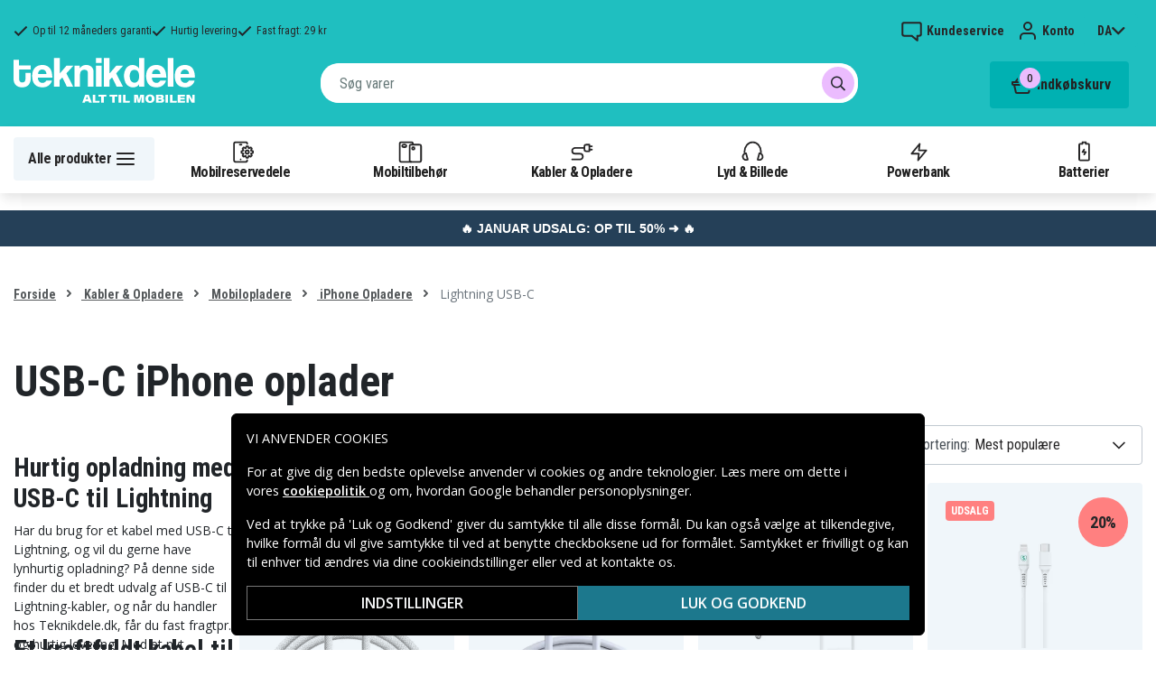

--- FILE ---
content_type: text/html; charset=utf-8
request_url: https://www.teknikdele.dk/kategori/kabler-mobilopladere/mobilopladere/iphone-opladere/lightning-usb-c
body_size: 37178
content:
<!doctype html>
<html data-n-head-ssr lang="da" data-n-head="%7B%22lang%22:%7B%22ssr%22:%22da%22%7D%7D">
  <head >
    <meta data-n-head="ssr" charset="utf-8"><meta data-n-head="ssr" name="viewport" content="width=device-width, initial-scale=1, user-scalable=no"><meta data-n-head="ssr" data-hid="theme-color" name="theme-color" content="#1fbfc0"><meta data-n-head="ssr" name="format-detection" content="telephone=no"><meta data-n-head="ssr" data-hid="apple-mobile-web-app-title" name="apple-mobile-web-app-title" content="Teknikdele"><meta data-n-head="ssr" data-hid="og:image" name="og:image" content="/TD_Logo_Slogan_DK_Black.webp"><meta data-n-head="ssr" data-hid="description" name="description" content="Køb Lightning USB-C-kabler billigt her! ✓ Markedets største udvalg &amp; bedste priser ✓ Hurtig levering &amp; nem betaling – Teknikdele.dk"><title>USB-C iPhone oplader - Lightning til USB-C oplader - Teknikdele.dk</title><link data-n-head="ssr" rel="icon" href="/favicon.ico"><link rel="preload" as="style" href="https://fonts.googleapis.com/css2?family=Open+Sans:wght@400;500;600&amp;family=Roboto+Condensed:wght@400;700&amp;display=swap" data-hid="fonts-pre"><link rel="stylesheet" href="https://fonts.googleapis.com/css2?family=Open+Sans:wght@400;500;600&amp;family=Roboto+Condensed:wght@400;700&amp;display=swap" data-hid="fonts"><link data-n-head="ssr" rel="preconnect" href="https://assets.spares.nu"><link data-n-head="ssr" rel="preconnect" href="https://fonts.gstatic.com"><link rel="preload" as="font" type="font/woff2" href="/_nuxt/fonts/fa-regular-400-min.edf4d8e.woff2" data-hid="font-fa-pre" crossorigin="crossorigin"><link data-n-head="ssr" rel="alternate" hreflang="da" href="https://www.teknikdele.dk/kategori/kabler-mobilopladere/mobilopladere/iphone-opladere/lightning-usb-c"><link data-n-head="ssr" rel="alternate" hreflang="fi" href="https://www.tekniikkaosat.fi/kategoria/kaapelit-laturit-5/mobiililaturit/iphone-laturit/lightningusb-c"><link data-n-head="ssr" rel="alternate" hreflang="no" href="https://www.teknikkdeler.no/kategori/kabler-ladere/mobilladere/iphone-ladere/usb-c-iphone-lader"><link data-n-head="ssr" rel="alternate" hreflang="sv" href="https://www.teknikdelar.se/kategori/kablar-laddare/mobilladdare/iphone-laddare/usb-c-lightning"><link data-n-head="ssr" rel="canonical" href="https://www.teknikdele.dk/kategori/kabler-mobilopladere/mobilopladere/iphone-opladere/lightning-usb-c"><style data-n-head="ssr" type="text/css" data-hid="font-awesome">
      @font-face {
        font-family: 'Font Awesome 5 Pro';
        font-display: swap;
        font-style: normal;
        font-weight: 400;
        src: url('/_nuxt/fonts/fa-regular-400-min.f912173.eot') format('embedded-opentype'),
             url('/_nuxt/fonts/fa-regular-400-min.edf4d8e.woff2') format('woff2'),
             url('/_nuxt/fonts/fa-regular-400-min.b304fd0.woff') format('woff'),
             url('/_nuxt/fonts/fa-regular-400-min.ca3094f.ttf') format('truetype'),
             url('/_nuxt/img/fa-regular-400-min.8aa02f2.svg#fontawesome') format('svg');
      }
    </style><script data-n-head="ssr" data-hid="gtm-script">window['dataLayer']=[];if(!window._gtm_init){window._gtm_init=1;(function(w,n,d,m,e,p){w[d]=(w[d]==1||n[d]=='yes'||n[d]==1||n[m]==1||(w[e]&&w[e][p]&&w[e][p]()))?1:0})(window,navigator,'doNotTrack','msDoNotTrack','external','msTrackingProtectionEnabled');(function(w,d,s,l,x,y){w[x]={};w._gtm_inject=function(i){if(w.doNotTrack||w[x][i])return;w[x][i]=1;w[l]=w[l]||[];function gtag(){w[l].push(arguments);}gtag('consent','default',{'ad_storage':'denied','analytics_storage':'denied','ad_user_data':'denied','ad_personalization':'denied'});w[l].push({'gtm.start':new Date().getTime(),event:'gtm.js'});var f=d.getElementsByTagName(s)[0],j=d.createElement(s);j.defer=true;j.src='https://www.googletagmanager.com/gtm.js?id='+i;f.parentNode.insertBefore(j,f);};w[l]=w[l]||[];w[l].push({originalLocation:d.location.protocol+"//"+d.location.hostname+d.location.pathname+d.location.search,originalReferrer:d.referrer})})(window,document,'script','dataLayer','_gtm_ids','_gtm_inject')};["GTM-NXRRZRQ"].forEach(function(i){window._gtm_inject(i)})</script><link rel="stylesheet" href="/_nuxt/css/36a7fd0.css"><link rel="stylesheet" href="/_nuxt/css/ffa8dde.css"><link rel="stylesheet" href="/_nuxt/css/bb48b8d.css"><link rel="stylesheet" href="/_nuxt/css/0f9f3fe.css">
  </head>
  <body >
    <noscript data-n-head="ssr" data-hid="gtm-noscript" data-pbody="true"><iframe src="https://www.googletagmanager.com/ns.html?id=GTM-NXRRZRQ&" height="0" width="0" style="display:none;visibility:hidden" title="gtm"></iframe></noscript><div data-server-rendered="true" id="__nuxt"><!----><div id="__layout"><div><!----><!----><!----> <header class="main-header"><section class="top-bar d-lg-none"><section tabindex="0" class="hooper"><div class="hooper-list"><ul class="hooper-track" style="transform:translate(0px, 0);"><li aria-hidden="true" class="hooper-slide" style="width:100%;"><div class="small-usp"><i class="far fa-check"></i> <em>Op til 12 måneders garanti</em></div></li><li aria-hidden="true" class="hooper-slide" style="width:0px;"><div class="small-usp"><i class="far fa-check"></i> <em>Hurtig levering</em></div></li><li aria-hidden="true" class="hooper-slide is-prev" style="width:0px;"><div class="small-usp"><i class="far fa-check"></i> <em>Fast fragt: 29 kr</em></div></li><li class="hooper-slide is-active" style="width:100%;"><div class="small-usp"><i class="far fa-check"></i> <em>Op til 12 måneders garanti</em></div></li><li aria-hidden="true" class="hooper-slide is-next" style="width:0px;"><div class="small-usp"><i class="far fa-check"></i> <em>Hurtig levering</em></div></li><li aria-hidden="true" class="hooper-slide" style="width:0px;"><div class="small-usp"><i class="far fa-check"></i> <em>Fast fragt: 29 kr</em></div></li><li aria-hidden="true" class="hooper-slide is-clone" style="width:100%;"><div class="small-usp"><i class="far fa-check"></i> <em>Op til 12 måneders garanti</em></div></li><li aria-hidden="true" class="hooper-slide is-clone" style="width:0px;"><div class="small-usp"><i class="far fa-check"></i> <em>Hurtig levering</em></div></li><li aria-hidden="true" class="hooper-slide is-clone" style="width:0px;"><div class="small-usp"><i class="far fa-check"></i> <em>Fast fragt: 29 kr</em></div></li></ul><div aria-live="polite" aria-atomic="true" class="hooper-liveregion hooper-sr-only">Item 1 of 3</div></div></section></section> <div class="fixed-scroll"><div class="usp-top-bar d-none d-lg-block" data-v-67787e96><div class="container" data-v-67787e96><div class="row align-items-center" data-v-67787e96><div class="col d-flex flex-row ups-items" data-v-67787e96><div class="ups-item" data-v-67787e96><i class="far fa-check" data-v-67787e96></i> <small data-v-67787e96>Op til 12 måneders garanti</small></div> <div class="ups-item" data-v-67787e96><i class="far fa-check" data-v-67787e96></i> <small data-v-67787e96>Hurtig levering</small></div> <div class="ups-item" data-v-67787e96><i class="far fa-check" data-v-67787e96></i> <small data-v-67787e96>Fast fragt: 29 kr</small></div></div> <div class="col d-flex flex-row" data-v-67787e96><div class="quick-actions" data-v-67787e96><a href="https://www.teknikdele.dk/kontakt-kundeservice" class="quick-action" data-v-67787e96><img src="[data-uri]" alt="Kundeservice" class="support-icon" data-v-67787e96> <small data-v-67787e96>Kundeservice</small></a> <div class="quick-action user-account" data-v-67787e96><img src="[data-uri]" alt="Konto" class="avatar-icon" data-v-67787e96> <small data-v-67787e96>Konto</small></div> <!----> <div tabindex="0" class="quick-action locale-toggle" data-v-67787e96><button data-v-67787e96><small class="text-uppercase" data-v-67787e96>da</small> <i class="fas fa-chevron-down" data-v-67787e96></i></button> <!----></div></div></div></div></div></div> <section class="top-bar d-none d-lg-none"><div class="container"><div class="row align-items-center"><div class="col small-usps"><div class="small-usp"><i class="far fa-check"></i> <small>Op til 12 måneders garanti</small></div> <div class="small-usp"><i class="far fa-check"></i> <small>Hurtig levering</small></div> <div class="small-usp"><i class="far fa-check"></i> <small>Fast fragt: 29 kr</small></div></div> <div class="col d-flex justify-content-end"><ul class="nav"><li class="nav-item b-nav-dropdown dropdown language-switcher"><a role="button" aria-haspopup="true" aria-expanded="false" href="#" target="_self" class="nav-link dropdown-toggle"><span class="flag f-dk"></span></a><ul tabindex="-1" class="dropdown-menu"><!----></ul></li></ul> <ul class="nav align-items-center"><!----> <li class="nav-item account-link"><a href="#" rel="noindex nofollow"><span>Konto</span></a></li></ul></div></div></div></section> <div class="container branding d-none d-lg-block"><div class="row mx-0 align-items-center justify-content-between"><div class="col-1 col-md-2 pl-0"><a href="/" class="nuxt-link-active"><img src="/TD_logo_white-dk.svg" height="30" alt="Teknikdele" class="logo"></a></div> <div class="col-md-6 pb-1"><div class="search-wrapper"><!----></div></div> <div class="col-auto"><button class="shopping-bag"><span class="shopping-cart"><img src="[data-uri]" width="42" height="42" alt="Indkøbskurv" class="td-icon"> <span class="count">0</span></span> <span class="cart-title">Indkøbskurv</span></button></div></div></div> <nav class="navbar mobile-navbar navbar-light navbar-expand-lg"><div class="container"><button type="button" title="Menu" class="collapsed toggler"><svg width="32" height="32" viewBox="0 0 32 32" xmlns="http://www.w3.org/2000/svg"><path d="M25 15a1 1 0 0 1 .117 1.993L25 17H7a1 1 0 0 1-.117-1.993L7 15h18zm0-6a1 1 0 0 1 .117 1.993L25 11H7a1 1 0 0 1-.117-1.993L7 9h18zm0 12a1 1 0 0 1 .117 1.993L25 23H7a1 1 0 0 1-.117-1.993L7 21h18z" fill="#272627" fill-rule="nonzero"></path></svg> <span class="d-inline d-lg-none mobile">
              Menu
            </span> <span class="d-none d-lg-inline desktop">
              Alle produkter
            </span></button> <div class="header-categories"><div class="scrollable"><ul class="navbar-nav main-nav"><li class="nav-item"><a href="/kategori/mobilreservdelar" target="_self" class="nav-link"><img src="https://assets.spares.nu/categories/thumb/b67080ff-0d2f-46ee-a602-19e491e9a74c.svg" alt="">
          Mobilreservedele
        </a></li><li class="nav-item"><a href="/kategori/mobiltillbehor" target="_self" class="nav-link"><img src="https://assets.spares.nu/categories/thumb/ca7a4995-d63f-4e04-ade6-59df8bf4d79f.svg" alt="">
          Mobiltilbehør
        </a></li><li class="nav-item"><a href="/kategori/kabler-mobilopladere" target="_self" class="nav-link nuxt-link-active"><img src="https://assets.spares.nu/categories/thumb/35a3a77c-a3d3-4b04-8f0e-d8dc5c2723e9.svg" alt="">
          Kabler &amp; Opladere
        </a></li><li class="nav-item"><a href="/kategori/lyd-bild" target="_self" class="nav-link"><img src="https://assets.spares.nu/categories/thumb/31eca997-7d67-4e78-9607-f9ff9dfa6442.svg" alt="">
          Lyd &amp; Billede
        </a></li><li class="nav-item"><a href="/kategori/powerbank" target="_self" class="nav-link"><img src="https://assets.spares.nu/categories/thumb/1615a507-984c-4895-baab-09ee8ccdd8f4.svg" alt="">
          Powerbank
        </a></li><li class="nav-item"><a href="/kategori/batterier" target="_self" class="nav-link"><img src="https://assets.spares.nu/categories/thumb/07879628-aabc-48be-b0ab-2fbb01700f8e.svg" alt="">
          Batterier
        </a></li></ul></div> <div class="scroll-nav next-shown"><!----> <button aria-label="Næste" class="next"><svg width="32" height="32" viewBox="0 0 32 32" xmlns="http://www.w3.org/2000/svg"><path d="M13.293 21.707a1 1 0 0 1 0-1.414L17.585 16l-4.292-4.293a1 1 0 0 1-.083-1.32l.083-.094a1 1 0 0 1 1.414 0l5 5a1 1 0 0 1 0 1.414l-5 5a1 1 0 0 1-1.414 0z" fill="#ffffff" fill-rule="nonzero"></path></svg></button></div></div> <a href="/" target="_self" class="navbar-brand d-sm-block d-lg-none nuxt-link-active"><img src="/TD_logo_white-dk.svg" height="30" alt="Teknikdele" class="logo"></a> <ul class="navbar-nav right-nav"><li class="nav-item shopping-bag mobile-shopping-bag"><a href="#" target="_self" class="nav-link"><span class="mobile-cart"><img src="[data-uri]" width="32" height="32" alt="Indkøbskurv" class="td-icon"> <span class="count">0</span></span> <span class="cart-title">Indkøbskurv</span></a></li></ul></div></nav> <div class="mobile-search d-lg-none"><div class="auto-complete"><div class="d-lg-block d-flex search-wrapper"><div dir="auto" class="v-select search-bar vs--single vs--searchable"> <div id="vs111737__combobox" role="combobox" aria-expanded="false" aria-owns="vs111737__listbox" aria-controls="vs111737__listbox" aria-label="Search for option" class="vs__dropdown-toggle"><div class="vs__selected-options"> <input placeholder="Søg varer" aria-autocomplete="list" aria-labelledby="vs111737__combobox" aria-controls="vs111737__listbox" type="search" autocomplete="off" value="" class="vs__search"></div> <div class="vs__actions"><button type="button" title="Clear Selected" aria-label="Clear Selected" class="vs__clear" style="display:none;"><svg xmlns="http://www.w3.org/2000/svg" width="10" height="10"><path d="M6.895455 5l2.842897-2.842898c.348864-.348863.348864-.914488 0-1.263636L9.106534.261648c-.348864-.348864-.914489-.348864-1.263636 0L5 3.104545 2.157102.261648c-.348863-.348864-.914488-.348864-1.263636 0L.261648.893466c-.348864.348864-.348864.914489 0 1.263636L3.104545 5 .261648 7.842898c-.348864.348863-.348864.914488 0 1.263636l.631818.631818c.348864.348864.914773.348864 1.263636 0L5 6.895455l2.842898 2.842897c.348863.348864.914772.348864 1.263636 0l.631818-.631818c.348864-.348864.348864-.914489 0-1.263636L6.895455 5z"></path></svg></button> <span class="search-icon"><i class="fas fa-search"></i> <i class="far fa-times"></i></span> <div class="vs__spinner" style="display:none;">Loading...</div></div></div> <ul id="vs111737__listbox" role="listbox" style="display:none;visibility:hidden;"></ul> </div> <!----></div></div></div></div> <div tabindex="-1" class="b-sidebar-outer mobile-nav category-mega-menu"><!----><div tabindex="-1" role="dialog" aria-modal="true" aria-hidden="true" class="b-sidebar shadow bg-light text-dark" style="width:324;display:none;"><header class="b-sidebar-header"><strong><header class="sidebar-header"><div class="d-flex"><div class="p-2 flex-grow-1"><h3>Menu</h3></div></div></header></strong><button type="button" aria-label="Close" class="close text-dark"><svg viewBox="0 0 16 16" width="1em" height="1em" focusable="false" role="img" aria-label="x" xmlns="http://www.w3.org/2000/svg" fill="currentColor" class="bi-x b-icon bi"><g><path d="M4.646 4.646a.5.5 0 0 1 .708 0L8 7.293l2.646-2.647a.5.5 0 0 1 .708.708L8.707 8l2.647 2.646a.5.5 0 0 1-.708.708L8 8.707l-2.646 2.647a.5.5 0 0 1-.708-.708L7.293 8 4.646 5.354a.5.5 0 0 1 0-.708z"/></g></svg></button></header></div><!----><div class="b-sidebar-backdrop bg-dark" style="display:none;"></div></div></header> <section class="extra-banner inactive"><!----></section> <section class="store-message"><p>
    <a href="https://www.teknikdele.dk/kategori/januarudsalg" style="text-decoration: none; display: block; background-color: #254058; padding: 8px 12px; text-align: center; font-family: 'Roboto', sans-serif;">
        <span style="color: #ffffff; font-size: 14px; font-weight: bold;">
            🔥 JANUAR UDSALG: OP TIL 50% ➜ 🔥
        </span>
    </a>

</p></section> <nav class="breadcrumbs"><div class="container"><ol class="breadcrumb"><li class="breadcrumb-item"><a href="/" target="_self" class="nuxt-link-active">
        Forside
      </a></li><li class="breadcrumb-item"><a href="/kategori/kabler-mobilopladere" target="_self" class="nuxt-link-active">
        Kabler &amp; Opladere
      </a></li><li class="breadcrumb-item"><a href="/kategori/kabler-mobilopladere/mobilopladere" target="_self" class="nuxt-link-active">
        Mobilopladere
      </a></li><li class="breadcrumb-item"><a href="/kategori/kabler-mobilopladere/mobilopladere/iphone-opladere" target="_self" class="nuxt-link-active">
        iPhone Opladere
      </a></li><li class="breadcrumb-item active"><span aria-current="location">
        Lightning USB-C
      </span></li></ol></div></nav> <main data-slug="lightning-usb-c" data-fetch-key="ProductCategory:0" class="product-category"><div class="header cat-header"><div class="container"><h1>USB-C iPhone oplader</h1> <div class="mb-4 header-description d-lg-none"><div class="description legacy collapsed"><h2>Hurtig opladning med USB-C til Lightning</h2><p>Har du brug for et kabel med USB-C til Lightning, og vil du gerne have lynhurtig opladning? På denne side finder du et bredt udvalg af USB-C til Lightning-kabler, og når du handler hos Teknikdele.dk, får du fast fragtpris og hurtig levering. Med et nyt opladerkabel der understøtter USB-C til Lightning, løber du aldrig tør for strøm. Så tag et kig, og bestil dit kabel i dag.</p><h2>Et kraftfuldt kabel til en fantastisk smartphone</h2><p>Apples iPhones har solide batterier, som giver dig flere timers surfning og afspilning af video. Men selv den mest avancerede iPhone behøver opladning. Undgå at du løber tør for strøm midt i alt det sjove, uanset om du ser film, skriver beskeder eller snakker med din bedste ven. Når du har en oplader parat, behøver du ikke at gå glip af noget. Et kraftfuldt USB-C til Lightning-kabel, som passer til din telefon, sørger for at du altid har en iPhone som er godt opladet og klar til brug.</p><h2>Hvad er fordelen ved USB-C?</h2><p>Der er mange fordele ved USB-C, men en af de vigtigste er stikkets lynhurtige teknologi, som langt overgår USB-A-stikket. På kun 30 minutter kan du for eksempel oplade din iPhone til 50 % med dette <a href="https://www.teknikdele.dk/produkt/sign-extreme-2-4a-usb-c-til-lightning-kabel-med-hurtigoplader-2m-hvidt">SiGN Extreme-kabel</a>.  Hvis du ønsker at bruge kablet til andet end opladning, kan det også give dig hurtig dataoverførsel, når du vil synkronisere dine enheder.</p><h2>Undgå sammenfiltrede kabler</h2><p>Er du træt af sammenfiltrede kabler, når du skal oplade din iPhone? Med dette <a href="https://www.teknikdele.dk/produkt/baseus-usb-c-til-lightning-tilbagetraekkeligt-kabel-20w-1m-sort">USB-C Lightning-kabel</a>  fra Baseus kan du sige farvel til kabelrod! Takket være det smarte design kan du nemt rulle ledningen sammen, og de fire forskellige indstillinger gør det muligt at vælge en kabellængde, som passer til dine behov. Med Power Delivery på 20 W får du desuden hurtig opladning gennem kablet på 1 meter.</p><h2>Jeg har spørgsmål til min bestilling. Kan I hjælpe?</h2><p>Ja! Hvis du er i tvivl om din ordre, kan vi hjælpe dig. Vi sidder klar til at besvare dine spørgsmål. Så kontakt os på vores <a href="https://www.teknikdele.dk/kontakt-kundeservice">supportside</a>  og lad os hjælpe dig!</p></div> <span class="toggle-description">
                Læs fuld beskrivelse
              </span> <div class="clearfix"></div></div> <!----> <!----> <!----> <div class="deal-tagline"><span>Slå til!</span></div></div></div> <div><section class="product-grid-wrapper container"><div class="product-view-row"><div class="filter-sidebar"><div class="product-filter"><div class="desktop-header d-none d-lg-block"><div class="description legacy collapsed"><h2>Hurtig opladning med USB-C til Lightning</h2><p>Har du brug for et kabel med USB-C til Lightning, og vil du gerne have lynhurtig opladning? På denne side finder du et bredt udvalg af USB-C til Lightning-kabler, og når du handler hos Teknikdele.dk, får du fast fragtpris og hurtig levering. Med et nyt opladerkabel der understøtter USB-C til Lightning, løber du aldrig tør for strøm. Så tag et kig, og bestil dit kabel i dag.</p><h2>Et kraftfuldt kabel til en fantastisk smartphone</h2><p>Apples iPhones har solide batterier, som giver dig flere timers surfning og afspilning af video. Men selv den mest avancerede iPhone behøver opladning. Undgå at du løber tør for strøm midt i alt det sjove, uanset om du ser film, skriver beskeder eller snakker med din bedste ven. Når du har en oplader parat, behøver du ikke at gå glip af noget. Et kraftfuldt USB-C til Lightning-kabel, som passer til din telefon, sørger for at du altid har en iPhone som er godt opladet og klar til brug.</p><h2>Hvad er fordelen ved USB-C?</h2><p>Der er mange fordele ved USB-C, men en af de vigtigste er stikkets lynhurtige teknologi, som langt overgår USB-A-stikket. På kun 30 minutter kan du for eksempel oplade din iPhone til 50 % med dette <a href="https://www.teknikdele.dk/produkt/sign-extreme-2-4a-usb-c-til-lightning-kabel-med-hurtigoplader-2m-hvidt">SiGN Extreme-kabel</a>.  Hvis du ønsker at bruge kablet til andet end opladning, kan det også give dig hurtig dataoverførsel, når du vil synkronisere dine enheder.</p><h2>Undgå sammenfiltrede kabler</h2><p>Er du træt af sammenfiltrede kabler, når du skal oplade din iPhone? Med dette <a href="https://www.teknikdele.dk/produkt/baseus-usb-c-til-lightning-tilbagetraekkeligt-kabel-20w-1m-sort">USB-C Lightning-kabel</a>  fra Baseus kan du sige farvel til kabelrod! Takket være det smarte design kan du nemt rulle ledningen sammen, og de fire forskellige indstillinger gør det muligt at vælge en kabellængde, som passer til dine behov. Med Power Delivery på 20 W får du desuden hurtig opladning gennem kablet på 1 meter.</p><h2>Jeg har spørgsmål til min bestilling. Kan I hjælpe?</h2><p>Ja! Hvis du er i tvivl om din ordre, kan vi hjælpe dig. Vi sidder klar til at besvare dine spørgsmål. Så kontakt os på vores <a href="https://www.teknikdele.dk/kontakt-kundeservice">supportside</a>  og lad os hjælpe dig!</p></div> <span class="toggle-description">
                Læs fuld beskrivelse
              </span> <div class="clearfix"></div></div> <div class="mobile-header"><div class="title">
      Filter
    </div> <div class="close"><button><i class="far fa-times"></i></button></div></div> <ul class="filter-parent"></ul> <div class="mobile-footer"><button class="btn btn-primary btn-block"><span>Filter</span> <!----></button> <button class="btn btn-outline-dark btn-block">
      Ryd filtre
    </button></div></div></div> <div class="product-list with-sidebar"><header><div class="product-list-header"><!----> <div class="result-sorting d-flex justify-content-between"><section class="phone-model-selector" style="display:none;"><h2>Find reservedele &amp; tilbehør til din mobil</h2> <div class="select-group"><div dir="auto" class="v-select vs--single vs--unsearchable"> <div id="vs111738__combobox" role="combobox" aria-expanded="false" aria-owns="vs111738__listbox" aria-controls="vs111738__listbox" aria-label="Search for option" class="vs__dropdown-toggle"><div class="vs__selected-options"><span class="vs__selected">
            
           <!----></span> <input readonly="readonly" aria-autocomplete="list" aria-labelledby="vs111738__combobox" aria-controls="vs111738__listbox" type="search" autocomplete="off" value="" class="vs__search"></div> <div class="vs__actions"><button type="button" title="Clear Selected" aria-label="Clear Selected" class="vs__clear" style="display:none;"><svg xmlns="http://www.w3.org/2000/svg" width="10" height="10"><path d="M6.895455 5l2.842897-2.842898c.348864-.348863.348864-.914488 0-1.263636L9.106534.261648c-.348864-.348864-.914489-.348864-1.263636 0L5 3.104545 2.157102.261648c-.348863-.348864-.914488-.348864-1.263636 0L.261648.893466c-.348864.348864-.348864.914489 0 1.263636L3.104545 5 .261648 7.842898c-.348864.348863-.348864.914488 0 1.263636l.631818.631818c.348864.348864.914773.348864 1.263636 0L5 6.895455l2.842898 2.842897c.348863.348864.914772.348864 1.263636 0l.631818-.631818c.348864-.348864.348864-.914489 0-1.263636L6.895455 5z"></path></svg></button> <svg xmlns="http://www.w3.org/2000/svg" width="14" height="10" role="presentation" class="vs__open-indicator"><path d="M9.211364 7.59931l4.48338-4.867229c.407008-.441854.407008-1.158247 0-1.60046l-.73712-.80023c-.407008-.441854-1.066904-.441854-1.474243 0L7 5.198617 2.51662.33139c-.407008-.441853-1.066904-.441853-1.474243 0l-.737121.80023c-.407008.441854-.407008 1.158248 0 1.600461l4.48338 4.867228L7 10l2.211364-2.40069z"></path></svg> <div class="vs__spinner" style="display:none;">Loading...</div></div></div> <ul id="vs111738__listbox" role="listbox" style="display:none;visibility:hidden;"></ul> </div> <!----> <!----></div></section> <div class="sorting-filtering"><div class="sorting-controls"><div class="form-control filter-control d-lg-none d-md-none d-sm-none d-flex justify-content-between" data-v-35548591><span data-v-35548591>
    Filter
    <!----></span> <svg width="32" height="32" viewBox="0 0 32 32" xmlns="http://www.w3.org/2000/svg" data-v-35548591><path d="M15 11a1 1 0 0 1-1.993.117L13 11v-1H7a1 1 0 0 1-.117-1.993L7 8h6V7a1 1 0 0 1 1.993-.117L15 7v4zm11-2a1 1 0 0 1-.883.993L25 10h-7a1 1 0 0 1-.117-1.993L18 8h7a1 1 0 0 1 1 1zm-9 7a1 1 0 0 1-.883.993L16 17H7a1 1 0 0 1-.117-1.993L7 15h9a1 1 0 0 1 1 1zm2-2a1 1 0 0 1 1.993-.117L21 14v1h4a1 1 0 0 1 .117 1.993L25 17h-4v1a1 1 0 0 1-1.993.117L19 18v-4zm-6 11a1 1 0 0 1-1.993.117L11 25v-1H7a1 1 0 0 1-.117-1.993L7 22h4v-1a1 1 0 0 1 1.993-.117L13 21v4zm13-2a1 1 0 0 1-.883.993L25 24h-9a1 1 0 0 1-.117-1.993L16 22h9a1 1 0 0 1 1 1z" fill="#000" fill-rule="nonzero" data-v-35548591></path></svg></div> <div class="d-lg-none d-md-none d-block"><div class="mobile-sort" data-v-d461457a><button class="sort-button" data-v-d461457a><span data-v-d461457a>Mest populære</span> <i class="fas fa-chevron-down" data-v-d461457a></i></button> <!----></div></div> <div class="d-none d-md-block d-lg-block ml-auto"><div class="form-control sort-control"><span>Sortering:</span> <select><option selected="selected" value="1">
                        Mest populære
                      </option><option value="2">
                        Laveste pris
                      </option><option value="3">
                        Højeste pris
                      </option><option value="4">
                        Højeste rabat
                      </option><option value="5">
                        Højeste kundevurdering
                      </option><option value="6">
                        Nyeste
                      </option></select></div></div></div> <!----></div></div></div></header> <!----> <div class="container_"><div class="header"><!----></div> <a id="gridanchor"></a> <div class="grid"><a href="/produkt/sign-usb-c-til-lightning-kabel-24a-2m-hvid-2" class="product-card"><div class="details-wrapper"><div class="product-card-image"><!----> <img loading="lazy" src="https://assets.spares.nu/products/thumb/0_-_-_5_-_-_11_OxKqRTw7hoKua3Yj4LnaP.jpg" width="300" height="300" alt="SiGN USB-C til Lightning-kabel 2.1A, 2m - Hvid" class="featured"></div> <div class="meta"><div><p class="product-name"> SiGN USB-C til Lightning-kabel 2.1A, 2m - Hvid</p></div> <div class="price-rating"><div class="mt-1 product-rating" style="visibility:visible;"><div class="product-score-rating" data-v-51861292><div class="stars" style="--star-size:14px;" data-v-51861292></div> <span class="score" data-v-51861292>
    (102)
  </span></div></div> <div class="product-pricing"><div class="product-price">59 kr.</div></div></div></div></div> <div class="stock-and-atc"><div class="stock-check"><!----> <div class="stock-status in-stock"><div class="stock-indicator"></div> <small class="stock-status-text"><!----></small></div></div> <div class="add-to-cart"><button>
          Tilføj til kurv
        </button> <!----></div></div></a><a href="/produkt/sign-usb-c-til-lightning-kabel-24a-2m-hvid" class="product-card"><div class="details-wrapper"><div class="product-card-image"><!----> <img loading="lazy" src="https://assets.spares.nu/products/thumb/SN-LU2M_7fvWaXeiGjq9LNTDM-IKu.jpg" width="300" height="300" alt="SiGN USB-C til Lightning-kabel 2.1A, 2m - Hvid" class="featured"></div> <div class="meta"><div><p class="product-name"> SiGN USB-C til Lightning-kabel 2.1A, 2m - Hvid</p></div> <div class="price-rating"><div class="mt-1 product-rating" style="visibility:visible;"><div class="product-score-rating" data-v-51861292><div class="stars" style="--star-size:14px;" data-v-51861292></div> <span class="score" data-v-51861292>
    (133)
  </span></div></div> <div class="product-pricing"><div class="product-price"><div class="campaign">17%</div><span class="discount-price">57 kr.</span>  <del class="normal-price">69 kr.</del></div></div></div></div></div> <div class="stock-and-atc"><div class="stock-check"><!----> <div class="stock-status in-stock"><div class="stock-indicator"></div> <small class="stock-status-text"><!----></small></div></div> <div class="add-to-cart"><button>
          Tilføj til kurv
        </button> <!----></div></div></a><a href="/produkt/sign-iphone-usb-c-pd-hurtigoplader-20w-med-usb-c-til-lightning-kabel-2m-hvid" class="product-card"><div class="details-wrapper"><div class="product-card-image"><!----> <img loading="lazy" src="https://assets.spares.nu/products/thumb/0_-_-_5_-_-_SN-USBCL-IP-2M_Uuc4HKEj_ROJQT810Dpbx.jpg" width="300" height="300" alt="SiGN iPhone USB-C PD Hurtigoplader 20W med USB-C til Lightning-kabel, 2m - Hvid" class="featured"></div> <div class="meta"><div><p class="product-name"> SiGN iPhone USB-C PD Hurtigoplader 20W med USB-C til Lightning-kabel, 2m - Hvid</p></div> <div class="price-rating"><div class="mt-1 product-rating" style="visibility:visible;"><div class="product-score-rating" data-v-51861292><div class="stars" style="--star-size:14px;" data-v-51861292></div> <span class="score" data-v-51861292>
    (128)
  </span></div></div> <div class="product-pricing"><div class="product-price"><div class="campaign">14%</div><span class="discount-price">85 kr.</span>  <del class="normal-price">99 kr.</del></div></div></div></div></div> <div class="stock-and-atc"><div class="stock-check"><!----> <div class="stock-status in-stock"><div class="stock-indicator"></div> <small class="stock-status-text"><!----></small></div></div> <div class="add-to-cart"><button>
          Tilføj til kurv
        </button> <!----></div></div></a><a href="/produkt/sign-mfi-usb-c-til-lightning-kabel-3a-60w-2m-hvidt" class="product-card"><div class="details-wrapper"><div class="product-card-image"><!----> <img loading="lazy" src="https://assets.spares.nu/products/thumb/SN-220PD_2BwC3BxPhDvLtzCbHtwVD.jpg" width="300" height="204" alt="SiGN USB-C til Lightning-kabel 2m, MFi, 3A, 60W" class="featured"></div> <div class="meta"><div><p class="product-name"> SiGN USB-C til Lightning-kabel 2m, MFi, 3A, 60W</p></div> <div class="price-rating"><div class="mt-1 product-rating" style="visibility:visible;"><div class="product-score-rating" data-v-51861292><div class="stars" style="--star-size:14px;" data-v-51861292></div> <span class="score" data-v-51861292>
    (261)
  </span></div></div> <div class="product-pricing"><div class="product-price"><div class="campaign">20%</div><span class="discount-price">63 kr.</span>  <del class="normal-price">79 kr.</del></div></div></div></div></div> <div class="stock-and-atc"><div class="stock-check"><!----> <div class="stock-status in-stock"><div class="stock-indicator"></div> <small class="stock-status-text"><!----></small></div></div> <div class="add-to-cart"><button>
          Tilføj til kurv
        </button> <!----></div></div></a><a href="/produkt/sign-usb-c-til-lightning-kabel-24a-1m-hvid" class="product-card"><div class="details-wrapper"><div class="product-card-image"><!----> <img loading="lazy" src="https://assets.spares.nu/products/thumb/0_-_-_5_-_-_%E6%9C%AA%E6%A0%87%E9%A2%98-1_gOvQpreJfHwdMeMLENlQC.jpg" width="300" height="300" alt="SiGN USB-C til Lightning-kabel 2.4A, 1m - Hvid" class="featured"></div> <div class="meta"><div><p class="product-name"> SiGN USB-C til Lightning-kabel 2.4A, 1m - Hvid</p></div> <div class="price-rating"><div class="mt-1 product-rating" style="visibility:visible;"><div class="product-score-rating" data-v-51861292><div class="stars" style="--star-size:14px;" data-v-51861292></div> <span class="score" data-v-51861292>
    (74)
  </span></div></div> <div class="product-pricing"><div class="product-price"><div class="campaign">12%</div><span class="discount-price">57 kr.</span>  <del class="normal-price">65 kr.</del></div></div></div></div></div> <div class="stock-and-atc"><div class="stock-check"><!----> <div class="stock-status in-stock"><div class="stock-indicator"></div> <small class="stock-status-text"><!----></small></div></div> <div class="add-to-cart"><button>
          Tilføj til kurv
        </button> <!----></div></div></a><a href="/produkt/sign-snabbladdare-for-iphone-usb-c-till-lightning2m" class="product-card"><div class="details-wrapper"><div class="product-card-image"><!----> <img loading="lazy" src="https://assets.spares.nu/products/thumb/SN-USB-3X_Z6oZZDhokUfJmcb-im0_Q.jpg" width="300" height="300" alt="SiGN Hurtigoplader til iPhone, USB-C til Lightning, 1m - Hvid" class="featured"></div> <div class="meta"><div><p class="product-name"> SiGN Hurtigoplader til iPhone, USB-C til Lightning, 1m - Hvid</p></div> <div class="price-rating"><div class="mt-1 product-rating" style="visibility:visible;"><div class="product-score-rating" data-v-51861292><div class="stars" style="--star-size:14px;" data-v-51861292></div> <span class="score" data-v-51861292>
    (34)
  </span></div></div> <div class="product-pricing"><div class="product-price"><div class="campaign">12%</div><span class="discount-price">61 kr.</span>  <del class="normal-price">69 kr.</del></div></div></div></div></div> <div class="stock-and-atc"><div class="stock-check"><!----> <div class="stock-status in-stock"><div class="stock-indicator"></div> <small class="stock-status-text"><!----></small></div></div> <div class="add-to-cart"><button>
          Tilføj til kurv
        </button> <!----></div></div></a><a href="/produkt/sign-usb-c-til-lightning-kabel-24a-1m-hvid-2" class="product-card"><div class="details-wrapper"><div class="product-card-image"><!----> <img loading="lazy" src="https://assets.spares.nu/products/thumb/SN-1W_1FIyJ9BfPYdeaO95OWnfG.jpg" width="300" height="300" alt="SigN USB-C til Lightning-kabel 2.4A, 1m - Hvid" class="featured"></div> <div class="meta"><div><p class="product-name"> SigN USB-C til Lightning-kabel 2.4A, 1m - Hvid</p></div> <div class="price-rating"><div class="mt-1 product-rating" style="visibility:visible;"><div class="product-score-rating" data-v-51861292><div class="stars" style="--star-size:14px;" data-v-51861292></div> <span class="score" data-v-51861292>
    (33)
  </span></div></div> <div class="product-pricing"><div class="product-price">61 kr.</div></div></div></div></div> <div class="stock-and-atc"><div class="stock-check"><!----> <div class="stock-status in-stock"><div class="stock-indicator"></div> <small class="stock-status-text"><!----></small></div></div> <div class="add-to-cart"><button>
          Tilføj til kurv
        </button> <!----></div></div></a><a href="/produkt/sign-usb-c-til-lightning-kabel-24a-3m-hvid" class="product-card"><div class="details-wrapper"><div class="product-card-image"><!----> <img loading="lazy" src="https://assets.spares.nu/products/thumb/SN-3W_fFKiose7IZWdRe69JN20v.jpg" width="300" height="300" alt="SiGN USB-C til Lightning-kabel 2.4A, 3m - Hvid" class="featured"></div> <div class="meta"><div><p class="product-name"> SiGN USB-C til Lightning-kabel 2.4A, 3m - Hvid</p></div> <div class="price-rating"><div class="mt-1 product-rating" style="visibility:visible;"><div class="product-score-rating" data-v-51861292><div class="stars" style="--star-size:14px;" data-v-51861292></div> <span class="score" data-v-51861292>
    (39)
  </span></div></div> <div class="product-pricing"><div class="product-price"><div class="campaign">15%</div><span class="discount-price">67 kr.</span>  <del class="normal-price">79 kr.</del></div></div></div></div></div> <div class="stock-and-atc"><div class="stock-check"><!----> <div class="stock-status in-stock"><div class="stock-indicator"></div> <small class="stock-status-text"><!----></small></div></div> <div class="add-to-cart"><button>
          Tilføj til kurv
        </button> <!----></div></div></a><a href="/produkt/sign-3-i-1-kabel-lightning-usb-c-micro-usb-24a-025m-sort" class="product-card"><div class="details-wrapper"><div class="product-card-image"><!----> <img loading="lazy" src="https://assets.spares.nu/products/thumb/0_-_-_5_-_-_11_46S1CqrGAMb4QY6Oh3lEs.jpg" width="300" height="300" alt="SiGN 3-i-1 kabel Lightning, USB-C, Micro-USB, 2,4A, 0,25m - Sort" class="featured"></div> <div class="meta"><div><p class="product-name"> SiGN 3-i-1 kabel Lightning, USB-C, Micro-USB, 2,4A, 0,25m - Sort</p></div> <div class="price-rating"><div class="mt-1 product-rating" style="visibility:visible;"><div class="product-score-rating" data-v-51861292><div class="stars" style="--star-size:14px;" data-v-51861292></div> <span class="score" data-v-51861292>
    (80)
  </span></div></div> <div class="product-pricing"><div class="product-price"><div class="campaign">12%</div><span class="discount-price">61 kr.</span>  <del class="normal-price">69 kr.</del></div></div></div></div></div> <div class="stock-and-atc"><div class="stock-check"><!----> <div class="stock-status in-stock"><div class="stock-indicator"></div> <small class="stock-status-text"><!----></small></div></div> <div class="add-to-cart"><button>
          Tilføj til kurv
        </button> <!----></div></div></a><a href="/produkt/apple-usb-c-til-lightning-kabel-1m-bulk-hvidt" class="product-card"><div class="details-wrapper"><div class="product-card-image"><!----> <img loading="lazy" src="https://assets.spares.nu/products/thumb/MQGJ2ZM-1_O4NLdsNk6_7JCK_Rr2731.jpg" width="300" height="225" alt="Apple USB-C til Lightning kabel 1m (Bulk) - Hvidt" class="featured"></div> <div class="meta"><div><p class="product-name"> Apple USB-C til Lightning kabel 1m (Bulk) - Hvidt</p></div> <div class="price-rating"><div class="mt-1 product-rating" style="visibility:visible;"><div class="product-score-rating" data-v-51861292><div class="stars" style="--star-size:14px;" data-v-51861292></div> <span class="score" data-v-51861292>
    (31)
  </span></div></div> <div class="product-pricing"><div class="product-price"><div class="campaign">22%</div><span class="discount-price">85 kr.</span>  <del class="normal-price">109 kr.</del></div></div></div></div></div> <div class="stock-and-atc"><div class="stock-check"><!----> <div class="stock-status in-stock"><div class="stock-indicator"></div> <small class="stock-status-text"><!----></small></div></div> <div class="add-to-cart"><button>
          Tilføj til kurv
        </button> <!----></div></div></a><a href="/produkt/sign-extreme-2-4a-usb-c-til-lightning-kabel-med-hurtigoplader-2m-hvidt" class="product-card"><div class="details-wrapper"><div class="product-card-image"><!----> <img loading="lazy" src="https://assets.spares.nu/products/thumb/SN-USB-2X_ZbCpKVyOEA_0kux_-6ww3.jpg" width="300" height="300" alt="SiGN Extreme 2.4A USB-C til Lightning kabel med hurtigoplader 2m - Hvidt" class="featured"></div> <div class="meta"><div><p class="product-name"> SiGN Extreme 2.4A USB-C til Lightning kabel med hurtigoplader 2m - Hvidt</p></div> <div class="price-rating"><div class="mt-1 product-rating" style="visibility:visible;"><div class="product-score-rating" data-v-51861292><div class="stars" style="--star-size:14px;" data-v-51861292></div> <span class="score" data-v-51861292>
    (141)
  </span></div></div> <div class="product-pricing"><div class="product-price"><div class="campaign">18%</div><span class="discount-price">122 kr.</span>  <del class="normal-price">149 kr.</del></div></div></div></div></div> <div class="stock-and-atc"><div class="stock-check"><!----> <div class="stock-status in-stock"><div class="stock-indicator"></div> <small class="stock-status-text"><!----></small></div></div> <div class="add-to-cart"><button>
          Tilføj til kurv
        </button> <!----></div></div></a><a href="/produkt/sign-usb-c-til-lightning-kabel-1m-mfi-3a-60w-hvid" class="product-card"><div class="details-wrapper"><div class="product-card-image"><!----> <img loading="lazy" src="https://assets.spares.nu/products/thumb/SN-UL1M_ioUC3Yb2xlWgR5GFBib87.jpg" width="300" height="204" alt="SiGN USB-C til Lightning-kabel 1m, MFi, 3A, 60W - Hvid" class="featured"></div> <div class="meta"><div><p class="product-name"> SiGN USB-C til Lightning-kabel 1m, MFi, 3A, 60W - Hvid</p></div> <div class="price-rating"><div class="mt-1 product-rating" style="visibility:visible;"><div class="product-score-rating" data-v-51861292><div class="stars" style="--star-size:14px;" data-v-51861292></div> <span class="score" data-v-51861292>
    (35)
  </span></div></div> <div class="product-pricing"><div class="product-price"><div class="campaign">13%</div><span class="discount-price">86 kr.</span>  <del class="normal-price">99 kr.</del></div></div></div></div></div> <div class="stock-and-atc"><div class="stock-check"><!----> <div class="stock-status in-stock"><div class="stock-indicator"></div> <small class="stock-status-text"><!----></small></div></div> <div class="add-to-cart"><button>
          Tilføj til kurv
        </button> <!----></div></div></a><a href="/produkt/sign-usb-c-til-lightning-kabel-2m-30w-sort" class="product-card"><div class="details-wrapper"><div class="product-card-image"><!----> <img loading="lazy" src="https://assets.spares.nu/products/thumb/SN-CC-200C_9MZdwR3cj6M9d26nLr-wz.jpg" width="300" height="300" alt="SiGN USB-C til Lightning Kabel 2m, 20W - Sort" class="featured"></div> <div class="meta"><div><p class="product-name"> SiGN USB-C til Lightning Kabel 2m, 20W - Sort</p></div> <div class="price-rating"><div class="mt-1 product-rating" style="visibility:visible;"><div class="product-score-rating" data-v-51861292><div class="stars" style="--star-size:14px;" data-v-51861292></div> <span class="score" data-v-51861292>
    (11)
  </span></div></div> <div class="product-pricing"><div class="product-price"><div class="campaign">18%</div><span class="discount-price">65 kr.</span>  <del class="normal-price">79 kr.</del></div></div></div></div></div> <div class="stock-and-atc"><div class="stock-check"><!----> <div class="stock-status in-stock"><div class="stock-indicator"></div> <small class="stock-status-text"><!----></small></div></div> <div class="add-to-cart"><button>
          Tilføj til kurv
        </button> <!----></div></div></a><a href="/produkt/sign-usb-c-til-lightning-kabel-20w-24a-1m-sort" class="product-card"><div class="details-wrapper"><div class="product-card-image"><!----> <img loading="lazy" src="https://assets.spares.nu/products/thumb/0_-_-_5_-_-_SN-1B_Zw2PTJTVgaHqrMLyiW4rK.jpg" width="300" height="300" alt="SiGN USB-C til Lightning-kabel 20W, 1m - Sort" class="featured"></div> <div class="meta"><div><p class="product-name"> SiGN USB-C til Lightning-kabel 20W, 1m - Sort</p></div> <div class="price-rating"><div class="mt-1 product-rating" style="visibility:visible;"><div class="product-score-rating" data-v-51861292><div class="stars" style="--star-size:14px;" data-v-51861292></div> <span class="score" data-v-51861292>
    (15)
  </span></div></div> <div class="product-pricing"><div class="product-price"><div class="campaign">12%</div><span class="discount-price">52 kr.</span>  <del class="normal-price">59 kr.</del></div></div></div></div></div> <div class="stock-and-atc"><div class="stock-check"><!----> <div class="stock-status in-stock"><div class="stock-indicator"></div> <small class="stock-status-text"><!----></small></div></div> <div class="add-to-cart"><button>
          Tilføj til kurv
        </button> <!----></div></div></a><a href="/produkt/sign-usb-c-til-lightning-kabel-20w-24a-3m-sort" class="product-card"><div class="details-wrapper"><div class="product-card-image"><!----> <img loading="lazy" src="https://assets.spares.nu/products/thumb/0_-_-_5_-_-_SN-3B_Rme2lBIztzEW9FmNqwVrr.jpg" width="300" height="300" alt="SiGN USB-C til Lightning-kabel 2.1A, 3m - Sort" class="featured"></div> <div class="meta"><div><p class="product-name"> SiGN USB-C til Lightning-kabel 2.1A, 3m - Sort</p></div> <div class="price-rating"><div class="mt-1 product-rating" style="visibility:visible;"><div class="product-score-rating" data-v-51861292><div class="stars" style="--star-size:14px;" data-v-51861292></div> <span class="score" data-v-51861292>
    (16)
  </span></div></div> <div class="product-pricing"><div class="product-price"><div class="campaign">16%</div><span class="discount-price">75 kr.</span>  <del class="normal-price">89 kr.</del></div></div></div></div></div> <div class="stock-and-atc"><div class="stock-check"><!----> <div class="stock-status in-stock"><div class="stock-indicator"></div> <small class="stock-status-text"><!----></small></div></div> <div class="add-to-cart"><button>
          Tilføj til kurv
        </button> <!----></div></div></a><a href="/produkt/sign-usb-c-til-lightning-kabel-24a-025m-hvid" class="product-card"><div class="details-wrapper"><div class="product-card-image"><!----> <img loading="lazy" src="https://assets.spares.nu/products/thumb/SN-UL25_GUlDYZ857Mum08ItFTcui.jpg" width="300" height="300" alt="SiGN USB-C til Lightning-kabel 2,4A, 0,25m - Hvid" class="featured"></div> <div class="meta"><div><p class="product-name"> SiGN USB-C til Lightning-kabel 2,4A, 0,25m - Hvid</p></div> <div class="price-rating"><div class="mt-1 product-rating" style="visibility:visible;"><div class="product-score-rating" data-v-51861292><div class="stars" style="--star-size:14px;" data-v-51861292></div> <span class="score" data-v-51861292>
    (16)
  </span></div></div> <div class="product-pricing"><div class="product-price"><div class="campaign">13%</div><span class="discount-price">34 kr.</span>  <del class="normal-price">39 kr.</del></div></div></div></div></div> <div class="stock-and-atc"><div class="stock-check"><!----> <div class="stock-status in-stock"><div class="stock-indicator"></div> <small class="stock-status-text"><!----></small></div></div> <div class="add-to-cart"><button>
          Tilføj til kurv
        </button> <!----></div></div></a><a href="/produkt/sign-usb-c-til-lightning-kabel-20w-24a-2m-sort" class="product-card"><div class="details-wrapper"><div class="product-card-image"><!----> <img loading="lazy" src="https://assets.spares.nu/products/thumb/0_-_-_5_-_-_SN-2B_Uj50ZyoUL3zQjV676jQtc.jpg" width="300" height="300" alt="SiGN USB-C til Lightning-kabel 2.1A, 2m - Sort" class="featured"></div> <div class="meta"><div><p class="product-name"> SiGN USB-C til Lightning-kabel 2.1A, 2m - Sort</p></div> <div class="price-rating"><div class="mt-1 product-rating" style="visibility:visible;"><div class="product-score-rating" data-v-51861292><div class="stars" style="--star-size:14px;" data-v-51861292></div> <span class="score" data-v-51861292>
    (24)
  </span></div></div> <div class="product-pricing"><div class="product-price"><div class="campaign">22%</div><span class="discount-price">54 kr.</span>  <del class="normal-price">69 kr.</del></div></div></div></div></div> <div class="stock-and-atc"><div class="stock-check"><!----> <div class="stock-status in-stock"><div class="stock-indicator"></div> <small class="stock-status-text"><!----></small></div></div> <div class="add-to-cart"><button>
          Tilføj til kurv
        </button> <!----></div></div></a><a href="/produkt/sign-usb-c-til-lightning-kabel-20w-24a-025m-sort" class="product-card"><div class="details-wrapper"><div class="product-card-image"><!----> <img loading="lazy" src="https://assets.spares.nu/products/thumb/0_-_-_5_-_-_SN-25B_myEJSa1ImzMsEvkc2Er6t.jpg" width="300" height="300" alt="SiGN USB-C til Lightning kabel 20W, 0.25m - Sort" class="featured"></div> <div class="meta"><div><p class="product-name"> SiGN USB-C til Lightning kabel 20W, 0.25m - Sort</p></div> <div class="price-rating"><div class="mt-1 product-rating" style="visibility:visible;"><div class="product-score-rating" data-v-51861292><div class="stars" style="--star-size:14px;" data-v-51861292></div> <span class="score" data-v-51861292>
    (10)
  </span></div></div> <div class="product-pricing"><div class="product-price"><div class="campaign">31%</div><span class="discount-price">34 kr.</span>  <del class="normal-price">49 kr.</del></div></div></div></div></div> <div class="stock-and-atc"><div class="stock-check"><!----> <div class="stock-status in-stock"><div class="stock-indicator"></div> <small class="stock-status-text"><!----></small></div></div> <div class="add-to-cart"><button>
          Tilføj til kurv
        </button> <!----></div></div></a><a href="/produkt/sign-extreme-fast-charger-til-iphone-usb-usb-c-20w-med-usb-c-til-lightning-kabel-sort" class="product-card"><div class="details-wrapper"><div class="product-card-image"><!----> <img loading="lazy" src="https://assets.spares.nu/products/thumb/SN-USBCL-IP-1M_G7_IUwVli9sgNZNfITzEN.jpg" width="300" height="300" alt="SiGN Extreme Fast Charger til iPhone USB &amp; USB-C 20W med USB-C til Lightning-kabel - Sort" class="featured"></div> <div class="meta"><div><p class="product-name"> SiGN Extreme Fast Charger til iPhone USB &amp; USB-C 20W med USB-C til Lightning-kabel - Sort</p></div> <div class="price-rating"><div class="mt-1 product-rating" style="visibility:visible;"><div class="product-score-rating" data-v-51861292><div class="stars" style="--star-size:14px;" data-v-51861292></div> <span class="score" data-v-51861292>
    (12)
  </span></div></div> <div class="product-pricing"><div class="product-price"><div class="campaign">31%</div><span class="discount-price">79 kr.</span>  <del class="normal-price">115 kr.</del></div></div></div></div></div> <div class="stock-and-atc"><div class="stock-check"><!----> <div class="stock-status in-stock"><div class="stock-indicator"></div> <small class="stock-status-text"><!----></small></div></div> <div class="add-to-cart"><button>
          Tilføj til kurv
        </button> <!----></div></div></a><a href="/produkt/sign-usb-c-til-lightning-kabel-20w-3m-hvid" class="product-card"><div class="details-wrapper"><div class="product-card-image"><!----> <img loading="lazy" src="https://assets.spares.nu/products/thumb/SN-CL-300WT_NsogXxP5O18XuQJGdhBW9.jpg" width="300" height="300" alt="SiGN USB-C til Lightning Kabel 20W, 3m - Hvid" class="featured"></div> <div class="meta"><div><p class="product-name"> SiGN USB-C til Lightning Kabel 20W, 3m - Hvid</p></div> <div class="price-rating"><div class="mt-1 product-rating" style="visibility:visible;"><div class="product-score-rating" data-v-51861292><div class="stars" style="--star-size:14px;" data-v-51861292></div> <span class="score" data-v-51861292>
    (5)
  </span></div></div> <div class="product-pricing"><div class="product-price"><div class="campaign">39%</div><span class="discount-price">54 kr.</span>  <del class="normal-price">89 kr.</del></div></div></div></div></div> <div class="stock-and-atc"><div class="stock-check"><!----> <div class="stock-status in-stock"><div class="stock-indicator"></div> <small class="stock-status-text"><!----></small></div></div> <div class="add-to-cart"><button>
          Tilføj til kurv
        </button> <!----></div></div></a><a href="/produkt/hvid-7" class="product-card"><div class="details-wrapper"><div class="product-card-image"><!----> <img loading="lazy" src="https://assets.spares.nu/products/thumb/SNCAB-UL2M_nUnTgYRGjJ9_DU2T4FcMn.jpg" width="300" height="300" alt="SiGN Skin USB-C til Lightning kabel 2.1A, 2m - Sort/Hvid" class="featured"></div> <div class="meta"><div><p class="product-name"> SiGN Skin USB-C til Lightning kabel 2.1A, 2m - Sort/Hvid</p></div> <div class="price-rating"><div class="mt-1 product-rating" style="visibility:visible;"><div class="product-score-rating" data-v-51861292><div class="stars" style="--star-size:14px;" data-v-51861292></div> <span class="score" data-v-51861292>
    (20)
  </span></div></div> <div class="product-pricing"><div class="product-price"><div class="campaign">25%</div><span class="discount-price">59 kr.</span>  <del class="normal-price">79 kr.</del></div></div></div></div></div> <div class="stock-and-atc"><div class="stock-check"><!----> <div class="stock-status in-stock"><div class="stock-indicator"></div> <small class="stock-status-text"><!----></small></div></div> <div class="add-to-cart"><button>
          Tilføj til kurv
        </button> <!----></div></div></a><a href="/produkt/joyroom-pd-20w-usb-c-hurtigoplader-med-20w-usb-c-til-lightning-kabel-1m-hvid" class="product-card"><div class="details-wrapper"><div class="product-card-image"><!----> <img loading="lazy" src="https://assets.spares.nu/products/thumb/JR-TCF20WCL_WCLsm5S_a7uXyIZaqUp6t.jpg" width="300" height="300" alt="Joyroom PD 20W USB-C hurtigoplader med 20W USB-C til Lightning-kabel, 1m - Hvid" class="featured"></div> <div class="meta"><div><p class="product-name"> Joyroom PD 20W USB-C hurtigoplader med 20W USB-C til Lightning-kabel, 1m - Hvid</p></div> <div class="price-rating"><div class="mt-1 product-rating" style="visibility:visible;"><div class="product-score-rating" data-v-51861292><div class="stars" style="--star-size:14px;" data-v-51861292></div> <span class="score" data-v-51861292>
    (1)
  </span></div></div> <div class="product-pricing"><div class="product-price"><div class="campaign">18%</div><span class="discount-price">70 kr.</span>  <del class="normal-price">85 kr.</del></div></div></div></div></div> <div class="stock-and-atc"><div class="stock-check"><!----> <div class="stock-status in-stock"><div class="stock-indicator"></div> <small class="stock-status-text"><!----></small></div></div> <div class="add-to-cart"><button>
          Tilføj til kurv
        </button> <!----></div></div></a><a href="/produkt/sign-usb-c-til-lightning-kabel-30w-2m-hvidt" class="product-card"><div class="details-wrapper"><div class="product-card-image"><!----> <img loading="lazy" src="https://assets.spares.nu/products/thumb/SN-CL3200W_7R9Rb0l2wijv7ktm2CGr6.jpg" width="299" height="300" alt="SiGN USB-C til Lightning-kabel - 2 m, 30W PD, hvid" class="featured"></div> <div class="meta"><div><p class="product-name"> SiGN USB-C til Lightning-kabel - 2 m, 30W PD, hvid</p></div> <div class="price-rating"><div class="mt-1 product-rating" style="visibility:visible;"><div class="product-score-rating" data-v-51861292><div class="stars" style="--star-size:14px;" data-v-51861292></div> <span class="score" data-v-51861292>
    (4)
  </span></div></div> <div class="product-pricing"><div class="product-price"><div class="campaign">32%</div><span class="discount-price">54 kr.</span>  <del class="normal-price">79 kr.</del></div></div></div></div></div> <div class="stock-and-atc"><div class="stock-check"><!----> <div class="stock-status in-stock"><div class="stock-indicator"></div> <small class="stock-status-text"><!----></small></div></div> <div class="add-to-cart"><button>
          Tilføj til kurv
        </button> <!----></div></div></a><a href="/produkt/sign-usb-c-til-lightning-kabel-20w-0-25m-hvid" class="product-card"><div class="details-wrapper"><div class="product-card-image"><!----> <img loading="lazy" src="https://assets.spares.nu/products/thumb/SN-25W_YofOKe3VwAQhAjbKMa4Wc.jpg" width="300" height="300" alt="SiGN USB-C til Lightning kabel 20W, 0.25m - Hvid" class="featured"></div> <div class="meta"><div><p class="product-name"> SiGN USB-C til Lightning kabel 20W, 0.25m - Hvid</p></div> <div class="price-rating"><div class="mt-1 product-rating" style="visibility:visible;"><div class="product-score-rating" data-v-51861292><div class="stars" style="--star-size:14px;" data-v-51861292></div> <span class="score" data-v-51861292>
    (20)
  </span></div></div> <div class="product-pricing"><div class="product-price"><div class="campaign">18%</div><span class="discount-price">32 kr.</span>  <del class="normal-price">39 kr.</del></div></div></div></div></div> <div class="stock-and-atc"><div class="stock-check"><!----> <div class="stock-status in-stock"><div class="stock-indicator"></div> <small class="stock-status-text"><!----></small></div></div> <div class="add-to-cart"><button>
          Tilføj til kurv
        </button> <!----></div></div></a></div> <!----> <div class="footer"><nav aria-hidden="false" aria-label="Pagination"><ul aria-disabled="false" class="pagination b-pagination"><!----><li aria-hidden="true" class="page-item disabled"><span aria-label="Go to previous page" aria-disabled="true" class="page-link"><span class="prev-link"><svg width="32" height="32" viewBox="0 0 32 32" xmlns="http://www.w3.org/2000/svg"><path d="M13.293 21.707a1 1 0 0 1 0-1.414L17.585 16l-4.292-4.293a1 1 0 0 1-.083-1.32l.083-.094a1 1 0 0 1 1.414 0l5 5a1 1 0 0 1 0 1.414l-5 5a1 1 0 0 1-1.414 0z" fill="#272627" fill-rule="nonzero" transform="rotate(180 16 16)"></path></svg></span></span></li><!----><!----><li class="page-item active"><a href="/kategori/kabler-mobilopladere/mobilopladere/iphone-opladere/lightning-usb-c" aria-current="page" aria-label="Go to page 1" target="_self" class="page-link nuxt-link-exact-active nuxt-link-active">1</a></li><li class="page-item"><a href="/kategori/kabler-mobilopladere/mobilopladere/iphone-opladere/lightning-usb-c?page=2" aria-label="Go to page 2" target="_self" class="page-link">2</a></li><li class="page-item"><a href="/kategori/kabler-mobilopladere/mobilopladere/iphone-opladere/lightning-usb-c?page=3" aria-label="Go to page 3" target="_self" class="page-link">3</a></li><li class="page-item bv-d-xs-down-none"><a href="/kategori/kabler-mobilopladere/mobilopladere/iphone-opladere/lightning-usb-c?page=4" aria-label="Go to page 4" target="_self" class="page-link">4</a></li><li class="page-item bv-d-xs-down-none"><a href="/kategori/kabler-mobilopladere/mobilopladere/iphone-opladere/lightning-usb-c?page=5" aria-label="Go to page 5" target="_self" class="page-link">5</a></li><!----><!----><li class="page-item"><a href="/kategori/kabler-mobilopladere/mobilopladere/iphone-opladere/lightning-usb-c?page=2" aria-label="Go to next page" target="_self" class="page-link"><span class="next-link"><svg width="32" height="32" viewBox="0 0 32 32" xmlns="http://www.w3.org/2000/svg"><path d="M13.293 21.707a1 1 0 0 1 0-1.414L17.585 16l-4.292-4.293a1 1 0 0 1-.083-1.32l.083-.094a1 1 0 0 1 1.414 0l5 5a1 1 0 0 1 0 1.414l-5 5a1 1 0 0 1-1.414 0z" fill="#272627" fill-rule="nonzero"></path></svg></span></a></li><!----></ul></nav></div></div></div></div></section></div> <section class="customer-support-wrapper container"><div class="help-widget" data-v-ea55054c><div class="widget-container" data-v-ea55054c><div class="help-image" data-v-ea55054c><img src="/_nuxt/img/help.3057851.webp" alt="Spørg os! Vi hjælper dig med at finde den rigtige løsning" data-v-ea55054c></div> <div class="help-text" data-v-ea55054c><h3 data-v-ea55054c>Spørg os! Vi hjælper dig med at finde den rigtige løsning</h3> <p data-v-ea55054c>Vi er eksperter i teknik og alt til mobilen.</p> <button type="button" class="btn btn-primary" data-v-ea55054c>
        Chat med os
      </button></div></div></div></section> <section><!----></section> <!----></main> <!----> <section class="store-message-footer"><div class="container"></div></section> <div class="container" data-v-e7b8d09e><section class="usp" data-v-e7b8d09e><div class="usp-item" data-v-e7b8d09e><div class="usp-icon" data-v-e7b8d09e><svg width="32" height="32" viewBox="0 0 32 32" xmlns="http://www.w3.org/2000/svg" data-v-e7b8d09e><path d="m20.283 5.07 1.543 2.909 3.246.57a1 1 0 0 1 .827 1.012l-.01.113-.462 3.262 2.292 2.369a1 1 0 0 1 .08 1.297l-.08.093-2.292 2.368.462 3.263a1 1 0 0 1-.706 1.099l-.111.026-3.246.569-1.543 2.91a1 1 0 0 1-1.21.477l-.113-.047L16 25.913l-2.96 1.447a1 1 0 0 1-1.259-.325l-.064-.105-1.544-2.91-3.245-.57a1 1 0 0 1-.827-1.01l.01-.114.461-3.263-2.29-2.368a1 1 0 0 1-.08-1.297l.08-.093 2.29-2.369-.461-3.262a1 1 0 0 1 .706-1.099l.111-.026 3.245-.57 1.544-2.91a1 1 0 0 1 1.21-.476l.113.047L16 6.086l2.96-1.446a1 1 0 0 1 1.323.43zM18.968 6.86l-2.529 1.237a1 1 0 0 1-.878 0l-2.53-1.237-1.32 2.488a1 1 0 0 1-.583.486l-.128.03-2.774.487.395 2.789a1 1 0 0 1-.187.735l-.085.1L6.391 16l1.958 2.024a1 1 0 0 1 .282.705l-.01.13-.395 2.788 2.774.487a1 1 0 0 1 .642.405l.069.112 1.32 2.487 2.53-1.236a1 1 0 0 1 .757-.05l.121.05 2.529 1.236 1.321-2.487a1 1 0 0 1 .583-.486l.128-.03 2.773-.488-.394-2.788a1 1 0 0 1 .187-.735l.085-.1L25.608 16l-1.957-2.024a1 1 0 0 1-.282-.705l.01-.13.394-2.789L21 9.866a1 1 0 0 1-.642-.405l-.069-.112-1.321-2.488zm1.74 5.432a1 1 0 0 1 0 1.414l-5 5a1 1 0 0 1-1.415 0l-3-3a1 1 0 0 1 1.414-1.414L15 16.585l4.293-4.292a1 1 0 0 1 1.414 0z" fill-rule="nonzero" fill="#FFF" data-v-e7b8d09e></path></svg></div> <div class="usp-text" data-v-e7b8d09e><p data-v-e7b8d09e>Op til 12 måneders garanti</p></div></div> <div class="usp-item" data-v-e7b8d09e><div class="usp-icon" data-v-e7b8d09e><svg width="32" height="32" viewBox="0 0 32 32" xmlns="http://www.w3.org/2000/svg" data-v-e7b8d09e><path d="M10 18a4 4 0 1 1 0 8 4 4 0 0 1 0-8zm10-3a1 1 0 0 1-2 0V9H5v12a1 1 0 0 1-2 0V9a2 2 0 0 1 2-2h13a2 2 0 0 1 2 2v1h3.586a2 2 0 0 1 1.414.586L29.414 15A2 2 0 0 1 30 16.414V21a3 3 0 0 1-3 3l-.536.001A3.998 3.998 0 0 1 23 26a3.998 3.998 0 0 1-3.464-1.999L16 24a1 1 0 0 1 0-2h3a4 4 0 0 1 7.995-.2L27 22a1 1 0 0 0 1-1v-4.586L23.586 12H20v3zm-10 5a2 2 0 1 0 0 4 2 2 0 0 0 0-4zm13 0a2 2 0 1 0 0 4 2 2 0 0 0 0-4z" fill-rule="nonzero" fill="#FFF" data-v-e7b8d09e></path></svg></div> <div class="usp-text" data-v-e7b8d09e><p data-v-e7b8d09e>Hurtig levering</p></div></div> <div class="usp-item" data-v-e7b8d09e><div class="usp-icon" data-v-e7b8d09e><svg width="32" height="32" viewBox="0 0 32 32" xmlns="http://www.w3.org/2000/svg" data-v-e7b8d09e><path d="M24 7a3 3 0 0 1 3 3v12a3 3 0 0 1-3 3H8a3 3 0 0 1-3-3V10a3 3 0 0 1 3-3zm-4.502 8.916-2.79 2.791a1 1 0 0 1-1.415 0L12.5 15.916 7 21.414V22a1 1 0 0 0 .883.993L8 23h16a1 1 0 0 0 1-1v-.585l-5.502-5.499zM7 10.415v8.17l4.086-4.084L7 10.415zm18-.001L20.914 14.5 25 18.585v-8.171zM23.584 9H8.415L16 16.585 23.584 9z" fill-rule="nonzero" fill="#FFF" data-v-e7b8d09e></path></svg></div> <div class="usp-text" data-v-e7b8d09e><p data-v-e7b8d09e>Fast fragt: 29 kr</p></div></div> <div class="usp-item" data-v-e7b8d09e><div class="usp-icon" data-v-e7b8d09e><svg width="32" height="32" viewBox="0 0 32 32" xmlns="http://www.w3.org/2000/svg" data-v-e7b8d09e><path d="M15.649 5.064a1 1 0 0 1 .702 0l8 3A1 1 0 0 1 25 9v7c0 2.97-1.646 5.644-4.341 8.003a22.465 22.465 0 0 1-3.071 2.245l-.355.213-.449.256-.337.177a1 1 0 0 1-.894 0l-.337-.177-.45-.256-.546-.332a22.465 22.465 0 0 1-2.879-2.126C8.646 21.643 7 18.969 7 16V9a1 1 0 0 1 .649-.936zM16 7.068 9 9.693V16c0 2.193 1.252 4.312 3.397 6.264l.262.233a20.49 20.49 0 0 0 2.621 1.936l.45.274.27.155.27-.155.45-.274a20.49 20.49 0 0 0 2.621-1.936C21.646 20.481 23 18.281 23 16V9.693l-7-2.625zm4.704 5.225a1 1 0 0 1 0 1.414l-5 5a1 1 0 0 1-1.414 0l-3-3a1 1 0 0 1 1.414-1.414l2.293 2.292 4.293-4.292a1 1 0 0 1 1.414 0z" fill-rule="nonzero" fill="#FFF" data-v-e7b8d09e></path></svg></div> <div class="usp-text" data-v-e7b8d09e><p data-v-e7b8d09e>Sikre produkter – EU-standard</p></div></div></section></div> <footer class="main-footer"><div class="container"><div class="row"><div class="col-lg-4 col-md-5"><div class="newsletter"><div class="klaviyo-form-YhiFJU"><br></div></div> <div class="brand"><img src="/TD_Logo_Slogan_DK_Black.webp" height="100" alt="Teknikdele" loading="lazy" class="logo"> <p>Gør som 1.000.000 andre kunder, og find alt til din mobil hos os!</p> <p>
            Hos os finder du prisvenlige produkter til mobil, tablet, smart home, gaming, lyd og video og meget mere. Shop trygt og sikkert med hurtig levering, vi sender varer direkte fra vores svenske lager.
          </p></div> <div class="socials"><a target="_blank" href="https://www.facebook.com/p/Teknikdeledk-100065576586314/" aria-label="Facebook" class="facebook"><svg width="48" height="48" viewBox="0 0 48 48" xmlns="http://www.w3.org/2000/svg"><path d="M24 0c13.255 0 24 10.745 24 24S37.255 48 24 48 0 37.255 0 24 10.745 0 24 0zm3.575 9c-4.005 0-6.623 2.607-6.623 7.326v4.148H16.5v5.443h4.452V39h5.48V25.917h4.085l.778-5.443h-4.863v-3.532c0-1.489.679-2.94 2.857-2.94H31.5V9.368l-.72-.114C30.027 9.146 28.784 9 27.576 9z" fill="#272627" fill-rule="evenodd"></path></svg></a> <a target="_blank" href="https://www.instagram.com/teknikdele.dk/" aria-label="Instagram" class="instagram"><svg width="48" height="48" viewBox="0 0 48 48" xmlns="http://www.w3.org/2000/svg"><path d="M24 0c13.255 0 24 10.745 24 24S37.255 48 24 48 0 37.255 0 24 10.745 0 24 0zm6.015 10.5h-12.03c-4.12 0-7.485 3.351-7.485 7.485v12.03c0 4.12 3.351 7.485 7.485 7.485h12.03c4.12 0 7.485-3.351 7.485-7.485v-12.03c0-4.12-3.351-7.485-7.485-7.485zm0 3a4.494 4.494 0 0 1 4.485 4.485v12.03a4.494 4.494 0 0 1-4.485 4.485h-12.03a4.494 4.494 0 0 1-4.485-4.485v-12.03a4.494 4.494 0 0 1 4.485-4.485h12.03zM24 16.5c-4.134 0-7.5 3.358-7.5 7.5 0 4.134 3.358 7.5 7.5 7.5 4.134 0 7.5-3.358 7.5-7.5 0-4.134-3.358-7.5-7.5-7.5zm0 3c2.482 0 4.5 2.02 4.5 4.5 0 2.482-2.02 4.5-4.5 4.5-2.482 0-4.5-2.02-4.5-4.5 0-2.482 2.02-4.5 4.5-4.5zm7.5-4.5a1.5 1.5 0 1 0 0 3 1.5 1.5 0 0 0 0-3z" fill="#272627" fill-rule="evenodd"></path></svg></a> <!----> <!----></div></div> <div class="col-md-7"><div id="footer-col-links" class="row mb-3"><div class="col">
    <strong class="footer-title">Hjælp</strong>
    <ul>
        <li><a href="/kbsvilkar">Købsvilkår</a></li>
        <li><a href="/returnering-reklamation">Returneringer</a></li>
        <li><a href="/kontakt-kundeservice">Kontakt os</a></li>
    </ul>
</div>
<div class="col">
    <strong class="footer-title">Teknikdele.dk</strong>
    <ul>
        <li><a href="/om-teknikdele">Om os</a></li>
        <li><a href="/privatlivspolitik">Privatlivspolitik</a></li>
        <li><a href="/cookies">Cookies</a></li>
    </ul>
</div>

<div class="col">
    <strong class="footer-title">Populære kategorier</strong>
    <ul>
        <li><a href="/kategori/mobiltillbehor/apple/iphone-17-tilbehor">iPhone 17 tilbehør</a></li>
        <li><a href="/kategori/mobiltillbehor/apple/iphone-17-pro-tilbehor">iPhone 17 Pro tilbehør</a></li>
        <li><a href="/kategori/mobiltillbehor/apple/iphone-17-pro-max-tilbehor">iPhone 17 Pro Max tilbehør</a></li>
        <li><a href="/kategori/mobiltillbehor/samsung/galaxy-s25-ultra-tilbehor">Samsung Galaxy S25 Ultra tilbehør</a></li>
        <li><a href="/kategori/lyd-bild/horlurar/apple-airpods-">AirPods</a></li>
        <li><a href="/kategori/powerbank">Powerbank</a></li>
        <li><a href="/kategori/lyd-bild/horlurar/iphone-horlurar">iPhone høretelefoner</a></li>
        <li><a href="/kategori/lyd-bild/horlurar/tradlosa-horlurar">Trådløse høretelefoner</a></li>
        <li><a href="/kategori/kabler-mobilopladere/mobilopladere/iphone-opladere">iPhone oplader</a></li>
        <li><a href="/kategori/kabler-mobilopladere/mobilopladere/samsung-laddare">Samsung oplader</a></li>
        <li><a href="/kategori/mobiltillbehor/apple/iphone-15-tilbehor/iphone-15-oplader">iPhone 15 oplader</a></li>
        <li><a href="/kategori/kabler-mobilopladere/mobilopladere/usb-c-oplader">USB-C oplader</a></li>
    </ul>
</div>
<div class="col">
    <strong class="footer-title">Populære mobilcovers</strong>
    <ul>
        <li><a href="/kategori/mobiltillbehor/apple/iphone-17-tilbehor/iphone-17-cover">iPhone 17 cover</a></li>
        <li><a href="/kategori/mobiltillbehor/apple/iphone-17-pro-tilbehor/iphone-17-pro-cover">iPhone 17 Pro cover</a></li>
        <li><a href="/kategori/mobiltillbehor/apple/iphone-17-pro-max-tilbehor/iphone-17-pro-max-cover">iPhone 17 Pro Max cover</a></li>
        <li><a href="/kategori/mobiltillbehor/apple/iphone-16e-tilbehor/iphone-se-2025-covers-etui">iPhone 16e cover</a></li>
        <li><a href="/kategori/mobiltillbehor/iphone-tillbehor/iphone-16-pro-tillbehor/iphone-16-pro-skal">iPhone 16 Pro cover</a></li>
        <li><a href="/kategori/mobiltillbehor/apple/iphone-16-pro-max-tilbehor/iphone-16-pro-max-cover">iPhone 16 Pro Max cover</a></li>
        <li><a href="/kategori/mobiltillbehor/apple/iphone-15-pro-tilbehor/iphone-15-pro-cover">iPhone 15 Pro cover</a></li>
        <li><a href="/kategori/mobiltillbehor/apple/iphone-15-pro-max-tilbehor/iphone-15-pro-max-cover">iPhone 15 Pro Max cover</a></li>
        <li><a href="/kategori/mobiltillbehor/samsung/galaxy-s25-ultra-tilbehor/galaxy-s25-ultra-covers">Samsung Galaxy S25 Ultra cover</a></li>
        <li><a href="/kategori/mobiltillbehor/samsung/galaxy-s25-fe-tilbehor/galaxy-s25-fe-covers-etui">Samsung Galaxy S25 FE cover</a></li>
        <li><a href="/kategori/mobiltillbehor/samsung/galaxy-s24-fe-tilbehor/galaxy-s24-fe-cover-etui">Galaxy S24 FE cover</a></li>
        <li><a href="/kategori/mobiltillbehor/samsung/samsung-galaxy-s24-ultra/samsung-galaxy-s24-ultra-cover">Samsung Galaxy S24 Ultra cover</a></li>
    </ul>
</div>
<div class="col">
    <strong class="footer-title">Populære iPhone-skærme</strong>
    <ul>
        <li><a href="/produkt/12-pro-lcd-skarm-incell-aaa">iPhone 12 skærm</a></li>
        <li><a href="//sort-iphone-11-skaerm-med-lcd-skaerm">iPhone 11 skærm</a></li>
        <li><a href="/produkt/iphone-11-pro-skarm-med-lcd-display-aaa-svart-livstidsgaranti">iPhone 11 Pro skærm</a></li>
        <li><a href="/produkt/sort-iphone-x-skaerm-med-lcd-skaerm">iPhone X skærm</a></li>
        <li><a href="/produkt/sort-iphone-xs-skaerm-med-lcd-skaerm">iPhone XS skærm</a></li>
        <li><a href="/produkt/iphone-7-skaerm-med-lcd-skaerm">iPhone 7 skærm</a></li>
    </ul>
</div></div></div></div> <div class="supported-options"><div class="payment-methods"><strong class="footer-title">
          Betalingsmuligheder
        </strong> <div class="badges"><img src="/_nuxt/img/mobilepay.2537028.svg" alt="mobilepay" width="70" height="32" loading="lazy" title="Payment method"><img src="/_nuxt/img/visa.fc35fff.svg" alt="visa" width="64" height="20" loading="lazy" title="Payment method"><img src="/_nuxt/img/mc.86c2250.svg" alt="mc" width="48" height="30" loading="lazy" title="Payment method"><img src="/_nuxt/img/walley.1464596.svg" alt="walley" width="48" height="30" loading="lazy" title="Payment method"></div></div> <div class="shipping-methods"><strong class="footer-title">
          Leveringsmuligheder
        </strong> <div class="badges"><img src="/_nuxt/img/postnord.c5b1f19.svg" alt="postnord" loading="lazy"><img src="/_nuxt/img/instabox.fe97ed4.svg" alt="instabox" loading="lazy"><img src="/_nuxt/img/bring.8250572.svg" alt="bring" loading="lazy"></div></div> <div class="certifications"></div></div> <div class="row mb-3"><div class="col-md-12 col-lg-6 mb-3 copy"><small>
          Copyright © 2026, Spares Nordic AB
          <br>
          VAREMÆRKER NÆVNT PÅ DETTE WEB TILHØRER DE RESPEKTIVE VAREMÆRKERS-EJER.
        </small></div></div></div></footer> <!----></div></div></div><script>window.__NUXT__=(function(a,b,c,d,e,f,g,h,i,j,k,l,m,n,o,p,q,r,s,t,u,v,w,x,y,z,A,B,C,D,E,F,G,H,I,J,K,L,M,N,O,P,Q,R,S,T,U,V,W,X,Y,Z,_,$,aa,ab,ac,ad,ae,af,ag,ah,ai,aj,ak,al,am,an,ao,ap,aq,ar,as,at,au,av,aw,ax,ay,az,aA,aB,aC,aD,aE,aF,aG,aH,aI,aJ,aK,aL,aM,aN,aO,aP,aQ,aR,aS,aT,aU,aV,aW,aX,aY,aZ,a_,a$,ba,bb,bc,bd,be,bf,bg,bh,bi,bj,bk,bl,bm,bn,bo,bp,bq,br,bs,bt,bu,bv,bw,bx,by,bz,bA,bB,bC,bD,bE,bF,bG,bH,bI,bJ,bK,bL,bM,bN,bO,bP,bQ,bR,bS,bT,bU,bV,bW,bX,bY,bZ,b_,b$,ca,cb,cc,cd,ce,cf,cg,ch,ci,cj,ck,cl,cm,cn,co,cp,cq,cr,cs,ct,cu,cv,cw,cx,cy,cz,cA,cB,cC,cD,cE,cF,cG,cH,cI,cJ,cK,cL,cM,cN,cO,cP,cQ,cR,cS,cT,cU,cV,cW,cX,cY,cZ,c_,c$,da,db,dc,dd,de,df,dg,dh,di,dj,dk,dl,dm,dn,do0,dp,dq,dr,ds,dt,du,dv,dw,dx,dy,dz,dA,dB,dC,dD,dE,dF,dG,dH,dI,dJ,dK,dL,dM,dN,dO,dP,dQ,dR,dS,dT,dU,dV,dW,dX,dY,dZ,d_,d$,ea,eb,ec,ed,ee,ef,eg,eh,ei,ej,ek,el,em,en,eo,ep,eq,er,es,et,eu,ev,ew,ex,ey,ez,eA,eB,eC,eD,eE,eF,eG,eH,eI,eJ,eK,eL,eM,eN,eO,eP,eQ,eR,eS,eT,eU,eV,eW,eX,eY,eZ,e_,e$,fa,fb,fc,fd,fe,ff,fg,fh,fi,fj,fk,fl,fm,fn,fo,fp,fq,fr,fs,ft,fu,fv,fw,fx,fy,fz,fA,fB,fC,fD,fE,fF,fG,fH,fI,fJ,fK,fL,fM,fN,fO,fP,fQ,fR,fS,fT,fU,fV,fW,fX,fY,fZ,f_,f$,ga,gb,gc,gd,ge,gf,gg,gh,gi,gj,gk,gl,gm,gn,go,gp,gq,gr,gs,gt,gu,gv,gw,gx,gy,gz,gA,gB,gC,gD,gE,gF,gG,gH,gI,gJ,gK,gL,gM,gN,gO,gP,gQ,gR,gS,gT,gU,gV,gW,gX,gY,gZ,g_,g$,ha,hb,hc,hd,he,hf,hg,hh,hi,hj,hk,hl,hm,hn,ho,hp,hq,hr,hs,ht,hu,hv,hw,hx,hy,hz,hA,hB,hC,hD,hE,hF,hG,hH,hI,hJ,hK,hL,hM,hN,hO,hP,hQ,hR,hS,hT,hU,hV,hW,hX,hY,hZ,h_,h$,ia,ib,ic,id,ie,if0,ig,ih,ii,ij,ik,il,im,in0,io,ip,iq,ir,is,it,iu,iv,iw,ix,iy,iz,iA,iB,iC,iD,iE,iF,iG,iH,iI,iJ,iK,iL,iM,iN,iO,iP,iQ){fu[0]={name:f,slug:h};fu[1]={name:i,slug:j};fu[2]={name:k,slug:l};fu[3]={name:v,slug:w};fx.hidden_in=[];fx.show_ghosts=a;fz[0]={rel:cT,hreflang:"da",href:fA};fz[1]={rel:cT,hreflang:"fi",href:"https:\u002F\u002Fwww.tekniikkaosat.fi\u002Fkategoria\u002Fkaapelit-laturit-5\u002Fmobiililaturit\u002Fiphone-laturit\u002Flightningusb-c"};fz[2]={rel:cT,hreflang:"no",href:"https:\u002F\u002Fwww.teknikkdeler.no\u002Fkategori\u002Fkabler-ladere\u002Fmobilladere\u002Fiphone-ladere\u002Fusb-c-iphone-lader"};fz[3]={rel:cT,hreflang:"sv",href:"https:\u002F\u002Fwww.teknikdelar.se\u002Fkategori\u002Fkablar-laddare\u002Fmobilladdare\u002Fiphone-laddare\u002Fusb-c-lightning"};fz[4]={rel:"canonical",href:fA};return {layout:"default",data:[{id:F,title:fs,pageTitle:ft,hierarchy:fu,description:fv,moreInfo:g,metaDescription:fw,metaKeywords:g,layout:x,name:v,slug:w,dynamic:a,productType:aV,productOrder:n,defaultProductOrder:n,metadata:fx,children:fy,descriptionCollapsed:m,showRegNoSearch:a,showCableSelector:a,showPhoneModelSelector:a,has_deals:a,links:fz}],fetch:{"ProductCategory:0":{id:F,products:[{id:"2d20535d-b111-48ab-a673-28a7b4e768c7",type:n,sku:"SN-2W",prefix:g,metadata:{},stock_status:I,orderable:m,notifyable:a,shipping_class_id:J,discount_category:N,group_id:ad,score:H,reviews:102,categories:[{id:p,main:m,name:k,slug:l,hierarchy:[{name:f,slug:h},{name:i,slug:j},{name:k,slug:l}],parent_id:q},{id:aC,main:a,name:$,slug:aa,hierarchy:[{name:b,slug:c},{name:d,slug:e},{name:$,slug:aa}],parent_id:o},{id:br,main:a,name:ah,slug:ai,hierarchy:[{name:b,slug:c},{name:d,slug:e},{name:O,slug:P},{name:ah,slug:ai}],parent_id:ax},{id:ax,main:a,name:O,slug:P,hierarchy:[{name:b,slug:c},{name:d,slug:e},{name:O,slug:P}],parent_id:o},{id:F,main:a,name:v,slug:w,hierarchy:[{name:f,slug:h},{name:i,slug:j},{name:k,slug:l},{name:v,slug:w}],parent_id:p},{id:aW,main:a,name:aj,slug:ak,hierarchy:[{name:b,slug:c},{name:d,slug:e},{name:aj,slug:ak}],parent_id:o},{id:cd,main:a,name:aX,slug:aY,hierarchy:[{name:f,slug:h},{name:i,slug:j},{name:k,slug:l},{name:aX,slug:aY}],parent_id:p},{id:bs,main:a,name:al,slug:am,hierarchy:[{name:b,slug:c},{name:d,slug:e},{name:an,slug:ao},{name:al,slug:am}],parent_id:aZ},{id:B,main:a,name:r,slug:s,hierarchy:[{name:r,slug:s}],parent_id:g},{id:aD,main:a,name:ab,slug:ac,hierarchy:[{name:b,slug:c},{name:d,slug:e},{name:ab,slug:ac}],parent_id:o},{id:bt,main:a,name:ap,slug:aq,hierarchy:[{name:b,slug:c},{name:d,slug:e},{name:af,slug:ag},{name:ap,slug:aq}],parent_id:aS},{id:C,main:a,name:f,slug:h,hierarchy:[{name:f,slug:h}],parent_id:g},{id:aZ,main:a,name:an,slug:ao,hierarchy:[{name:b,slug:c},{name:d,slug:e},{name:an,slug:ao}],parent_id:o},{id:ae,main:a,name:z,slug:A,hierarchy:[{name:r,slug:s},{name:z,slug:A}],parent_id:B},{id:bu,main:a,name:ar,slug:as,hierarchy:[{name:b,slug:c},{name:d,slug:e},{name:ab,slug:ac},{name:ar,slug:as}],parent_id:aD},{id:ay,main:a,name:Q,slug:R,hierarchy:[{name:b,slug:c},{name:d,slug:e},{name:Q,slug:R}],parent_id:o},{id:"c4c846ff-e763-4016-9f60-51dc1f62e370",main:a,name:fB,slug:fC,hierarchy:[{name:fD,slug:"inspiration"},{name:fB,slug:fC}],parent_id:"7da86348-0975-4260-9e3f-a61c9b12cdf0"},{id:bF,main:a,name:aE,slug:aF,hierarchy:[{name:b,slug:c},{name:d,slug:e},{name:az,slug:aA},{name:aE,slug:aF}],parent_id:a$},{id:bv,main:a,name:at,slug:au,hierarchy:[{name:b,slug:c},{name:d,slug:e},{name:Q,slug:R},{name:at,slug:au}],parent_id:ay},{id:aS,main:a,name:af,slug:ag,hierarchy:[{name:b,slug:c},{name:d,slug:e},{name:af,slug:ag}],parent_id:o},{id:bw,main:a,name:av,slug:aw,hierarchy:[{name:b,slug:c},{name:d,slug:e},{name:aj,slug:ak},{name:av,slug:aw}],parent_id:aW},{id:a$,main:a,name:az,slug:aA,hierarchy:[{name:b,slug:c},{name:d,slug:e},{name:az,slug:aA}],parent_id:o},{id:aB,main:a,name:D,slug:E,hierarchy:[{name:f,slug:h},{name:i,slug:j},{name:D,slug:E}],parent_id:q},{id:bG,main:a,name:aG,slug:aH,hierarchy:[{name:b,slug:c},{name:d,slug:e},{name:$,slug:aa},{name:aG,slug:aH}],parent_id:aC}],labels:[{color:"#272627",label:"Bestsellere",background_color:"#ebbcfe"}],estimated_at:g,variations:g,prices:{n:[{q:n,p:cU}]},has_upselling:a,vat:K,thumb:{url:"https:\u002F\u002Fassets.spares.nu\u002Fproducts\u002Fthumb\u002F0_-_-_5_-_-_11_OxKqRTw7hoKua3Yj4LnaP.jpg",width:y,height:y},name:fE,slug:"sign-usb-c-til-lightning-kabel-24a-2m-hvid-2"},{id:"d454c49b-a45b-4de9-a9fe-45097a8134e1",type:n,sku:"SN-LU2M",prefix:g,metadata:{},stock_status:I,orderable:m,notifyable:a,shipping_class_id:J,discount_category:N,group_id:ad,score:H,reviews:133,categories:[{id:F,main:m,name:v,slug:w,hierarchy:[{name:f,slug:h},{name:i,slug:j},{name:k,slug:l},{name:v,slug:w}],parent_id:p},{id:aC,main:a,name:$,slug:aa,hierarchy:[{name:b,slug:c},{name:d,slug:e},{name:$,slug:aa}],parent_id:o},{id:ax,main:a,name:O,slug:P,hierarchy:[{name:b,slug:c},{name:d,slug:e},{name:O,slug:P}],parent_id:o},{id:cD,main:a,name:ba,slug:bb,hierarchy:[{name:S,slug:T},{name:U,slug:V},{name:f,slug:W},{name:ba,slug:bb}],parent_id:X},{id:cd,main:a,name:aX,slug:aY,hierarchy:[{name:f,slug:h},{name:i,slug:j},{name:k,slug:l},{name:aX,slug:aY}],parent_id:p},{id:B,main:a,name:r,slug:s,hierarchy:[{name:r,slug:s}],parent_id:g},{id:C,main:a,name:f,slug:h,hierarchy:[{name:f,slug:h}],parent_id:g},{id:ae,main:a,name:z,slug:A,hierarchy:[{name:r,slug:s},{name:z,slug:A}],parent_id:B},{id:ay,main:a,name:Q,slug:R,hierarchy:[{name:b,slug:c},{name:d,slug:e},{name:Q,slug:R}],parent_id:o},{id:p,main:a,name:k,slug:l,hierarchy:[{name:f,slug:h},{name:i,slug:j},{name:k,slug:l}],parent_id:q},{id:aB,main:a,name:D,slug:E,hierarchy:[{name:f,slug:h},{name:i,slug:j},{name:D,slug:E}],parent_id:q},{id:aS,main:a,name:af,slug:ag,hierarchy:[{name:b,slug:c},{name:d,slug:e},{name:af,slug:ag}],parent_id:o}],labels:[{color:Y,label:Z,background_color:_}],estimated_at:g,variations:g,prices:{c:[{q:n,p:fF}],n:[{q:n,p:cV}]},has_upselling:a,vat:K,thumb:{url:"https:\u002F\u002Fassets.spares.nu\u002Fproducts\u002Fthumb\u002FSN-LU2M_7fvWaXeiGjq9LNTDM-IKu.jpg",width:y,height:y},name:fE,slug:"sign-usb-c-til-lightning-kabel-24a-2m-hvid"},{id:"4d5af9a3-77ee-4f0c-ad96-f44177de5042",type:cE,sku:"SN-USBCL-IP-2M",prefix:g,metadata:{},stock_status:I,orderable:m,notifyable:a,shipping_class_id:J,discount_category:N,group_id:cF,score:H,reviews:128,categories:[{id:p,main:m,name:k,slug:l,hierarchy:[{name:f,slug:h},{name:i,slug:j},{name:k,slug:l}],parent_id:q},{id:br,main:a,name:ah,slug:ai,hierarchy:[{name:b,slug:c},{name:d,slug:e},{name:O,slug:P},{name:ah,slug:ai}],parent_id:ax},{id:bH,main:a,name:aI,slug:aJ,hierarchy:[{name:b,slug:c},{name:d,slug:e},{name:bI,slug:bJ},{name:aI,slug:aJ}],parent_id:bK},{id:bL,main:a,name:aK,slug:aL,hierarchy:[{name:b,slug:c},{name:d,slug:e},{name:bM,slug:bN},{name:aK,slug:aL}],parent_id:bO},{id:bP,main:a,name:aM,slug:aN,hierarchy:[{name:b,slug:c},{name:d,slug:e},{name:aT,slug:aU},{name:aM,slug:aN}],parent_id:bc},{id:F,main:a,name:v,slug:w,hierarchy:[{name:f,slug:h},{name:i,slug:j},{name:k,slug:l},{name:v,slug:w}],parent_id:p},{id:q,main:a,name:i,slug:j,hierarchy:[{name:f,slug:h},{name:i,slug:j}],parent_id:C},{id:d$,main:a,name:ce,slug:cf,hierarchy:[{name:b,slug:c},{name:d,slug:e},{name:cG,slug:cH},{name:ce,slug:cf}],parent_id:cW},{id:cI,main:a,name:bd,slug:be,hierarchy:[{name:b,slug:c},{name:d,slug:e},{name:bQ,slug:bR},{name:bd,slug:be}],parent_id:cg},{id:cJ,main:a,name:bf,slug:bg,hierarchy:[{name:S,slug:T},{name:U,slug:V},{name:f,slug:W},{name:bf,slug:bg}],parent_id:X},{id:bs,main:a,name:al,slug:am,hierarchy:[{name:b,slug:c},{name:d,slug:e},{name:an,slug:ao},{name:al,slug:am}],parent_id:aZ},{id:bS,main:a,name:aO,slug:aP,hierarchy:[{name:b,slug:c},{name:d,slug:e},{name:bT,slug:bU},{name:aO,slug:aP}],parent_id:bV},{id:cK,main:a,name:bh,slug:bi,hierarchy:[{name:b,slug:c},{name:d,slug:e},{name:bW,slug:bX},{name:bh,slug:bi}],parent_id:ch},{id:bt,main:a,name:ap,slug:aq,hierarchy:[{name:b,slug:c},{name:d,slug:e},{name:af,slug:ag},{name:ap,slug:aq}],parent_id:aS},{id:bu,main:a,name:ar,slug:as,hierarchy:[{name:b,slug:c},{name:d,slug:e},{name:ab,slug:ac},{name:ar,slug:as}],parent_id:aD},{id:cL,main:a,name:bj,slug:bk,hierarchy:[{name:b,slug:c},{name:d,slug:e},{name:cM,slug:cN},{name:bj,slug:bk}],parent_id:cO},{id:bF,main:a,name:aE,slug:aF,hierarchy:[{name:b,slug:c},{name:d,slug:e},{name:az,slug:aA},{name:aE,slug:aF}],parent_id:a$},{id:bv,main:a,name:at,slug:au,hierarchy:[{name:b,slug:c},{name:d,slug:e},{name:Q,slug:R},{name:at,slug:au}],parent_id:ay},{id:bY,main:a,name:aQ,slug:aR,hierarchy:[{name:b,slug:c},{name:d,slug:e},{name:bZ,slug:b_},{name:aQ,slug:aR}],parent_id:b$},{id:bw,main:a,name:av,slug:aw,hierarchy:[{name:b,slug:c},{name:d,slug:e},{name:aj,slug:ak},{name:av,slug:aw}],parent_id:aW},{id:ea,main:a,name:ci,slug:cj,hierarchy:[{name:f,slug:h},{name:i,slug:j},{name:ca,slug:cb},{name:ci,slug:cj}],parent_id:cP},{id:bG,main:a,name:aG,slug:aH,hierarchy:[{name:b,slug:c},{name:d,slug:e},{name:$,slug:aa},{name:aG,slug:aH}],parent_id:aC}],labels:[{color:Y,label:Z,background_color:_}],estimated_at:g,variations:g,prices:{c:[{q:n,p:eb}],n:[{q:n,p:fG}]},has_upselling:a,vat:K,thumb:{url:"https:\u002F\u002Fassets.spares.nu\u002Fproducts\u002Fthumb\u002F0_-_-_5_-_-_SN-USBCL-IP-2M_Uuc4HKEj_ROJQT810Dpbx.jpg",width:y,height:y},name:"SiGN iPhone USB-C PD Hurtigoplader 20W med USB-C til Lightning-kabel, 2m - Hvid",slug:"sign-iphone-usb-c-pd-hurtigoplader-20w-med-usb-c-til-lightning-kabel-2m-hvid"},{id:"b701ce98-3220-4e5a-9274-f99a5628f363",type:n,sku:"SN-220PD",prefix:g,metadata:{},stock_status:I,orderable:m,notifyable:a,shipping_class_id:J,discount_category:N,group_id:ad,score:H,reviews:261,categories:[{id:fH,main:a,name:cX,slug:cY,hierarchy:[{name:b,slug:c},{name:d,slug:e},{name:ck,slug:cl},{name:cX,slug:cY}],parent_id:cZ},{id:aB,main:a,name:D,slug:E,hierarchy:[{name:f,slug:h},{name:i,slug:j},{name:D,slug:E}],parent_id:q},{id:aC,main:a,name:$,slug:aa,hierarchy:[{name:b,slug:c},{name:d,slug:e},{name:$,slug:aa}],parent_id:o},{id:br,main:a,name:ah,slug:ai,hierarchy:[{name:b,slug:c},{name:d,slug:e},{name:O,slug:P},{name:ah,slug:ai}],parent_id:ax},{id:c_,main:a,name:cm,slug:cn,hierarchy:[{name:b,slug:c},{name:t,slug:u},{name:cm,slug:cn}],parent_id:G},{id:bH,main:a,name:aI,slug:aJ,hierarchy:[{name:b,slug:c},{name:d,slug:e},{name:bI,slug:bJ},{name:aI,slug:aJ}],parent_id:bK},{id:"15a0c2f9-bea1-48ec-a958-2868c58a16f1",main:a,name:fI,slug:fJ,hierarchy:[{name:b,slug:c},{name:d,slug:e},{name:"iPad Pro 11\" 1st\u002F2nd\u002F3rd\u002F4th Gen (2018\u002F2020\u002F2021\u002F2022)",slug:"ipad-pro-11-tilbehor"},{name:fI,slug:fJ}],parent_id:"84526188-80fd-4bf1-b795-c396d58e8b5c"},{id:fK,main:a,name:c$,slug:da,hierarchy:[{name:b,slug:c},{name:d,slug:e},{name:co,slug:cp},{name:c$,slug:da}],parent_id:db},{id:bL,main:a,name:aK,slug:aL,hierarchy:[{name:b,slug:c},{name:d,slug:e},{name:bM,slug:bN},{name:aK,slug:aL}],parent_id:bO},{id:ax,main:a,name:O,slug:P,hierarchy:[{name:b,slug:c},{name:d,slug:e},{name:O,slug:P}],parent_id:o},{id:cD,main:a,name:ba,slug:bb,hierarchy:[{name:S,slug:T},{name:U,slug:V},{name:f,slug:W},{name:ba,slug:bb}],parent_id:X},{id:bP,main:a,name:aM,slug:aN,hierarchy:[{name:b,slug:c},{name:d,slug:e},{name:aT,slug:aU},{name:aM,slug:aN}],parent_id:bc},{id:bc,main:a,name:aT,slug:aU,hierarchy:[{name:b,slug:c},{name:d,slug:e},{name:aT,slug:aU}],parent_id:o},{id:fL,main:a,name:ec,slug:ed,hierarchy:[{name:b,slug:c},{name:d,slug:e},{name:ec,slug:ed}],parent_id:o},{id:db,main:a,name:co,slug:cp,hierarchy:[{name:b,slug:c},{name:d,slug:e},{name:co,slug:cp}],parent_id:o},{id:dc,main:a,name:cq,slug:cr,hierarchy:[{name:b,slug:c},{name:d,slug:e},{name:cq,slug:cr}],parent_id:o},{id:F,main:a,name:v,slug:w,hierarchy:[{name:f,slug:h},{name:i,slug:j},{name:k,slug:l},{name:v,slug:w}],parent_id:p},{id:fM,main:a,name:dd,slug:de,hierarchy:[{name:b,slug:c},{name:d,slug:e},{name:cq,slug:cr},{name:dd,slug:de}],parent_id:dc},{id:fN,main:a,name:df,slug:dg,hierarchy:[{name:b,slug:c},{name:d,slug:e},{name:dh,slug:di},{name:df,slug:dg}],parent_id:ee},{id:fO,main:a,name:dj,slug:dk,hierarchy:[{name:b,slug:c},{name:t,slug:u},{name:cm,slug:cn},{name:dj,slug:dk}],parent_id:c_},{id:dl,main:a,name:cs,slug:ct,hierarchy:[{name:b,slug:c},{name:t,slug:u},{name:cs,slug:ct}],parent_id:G},{id:q,main:a,name:i,slug:j,hierarchy:[{name:f,slug:h},{name:i,slug:j}],parent_id:C},{id:cc,main:a,name:bl,slug:bm,hierarchy:[{name:b,slug:c},{name:d,slug:e},{name:bl,slug:bm}],parent_id:o},{id:dm,main:a,name:bx,slug:by,hierarchy:[{name:b,slug:c},{name:d,slug:e},{name:bl,slug:bm},{name:bx,slug:by}],parent_id:cc},{id:"51f93d59-f15c-4ba9-8f37-a28e7e3dc3be",main:a,name:fP,slug:fQ,hierarchy:[{name:fP,slug:fQ}],parent_id:g},{id:"528942cc-31e8-4bea-ab2f-381022a41299",main:a,name:fR,slug:fS,hierarchy:[{name:b,slug:c},{name:d,slug:e},{name:fR,slug:fS}],parent_id:o},{id:"5f8c942f-77bc-4faa-a34e-9323b8a0ea87",main:a,name:fT,slug:fU,hierarchy:[{name:b,slug:c},{name:d,slug:e},{name:ec,slug:ed},{name:fT,slug:fU}],parent_id:fL},{id:fV,main:a,name:dn,slug:do0,hierarchy:[{name:b,slug:c},{name:d,slug:e},{name:fW,slug:fX},{name:dn,slug:do0}],parent_id:fY},{id:fZ,main:a,name:dp,slug:dq,hierarchy:[{name:b,slug:c},{name:d,slug:e},{name:cu,slug:cv},{name:dp,slug:dq}],parent_id:dr},{id:f_,main:a,name:ds,slug:dt,hierarchy:[{name:b,slug:c},{name:d,slug:e},{name:du,slug:dv},{name:ds,slug:dt}],parent_id:ef},{id:"7dc78168-531c-46bb-b2e6-179d753fda9e",main:a,name:f$,slug:ga,hierarchy:[{name:b,slug:c},{name:d,slug:e},{name:eg,slug:eh},{name:f$,slug:ga}],parent_id:gb},{id:cd,main:a,name:aX,slug:aY,hierarchy:[{name:f,slug:h},{name:i,slug:j},{name:k,slug:l},{name:aX,slug:aY}],parent_id:p},{id:bs,main:a,name:al,slug:am,hierarchy:[{name:b,slug:c},{name:d,slug:e},{name:an,slug:ao},{name:al,slug:am}],parent_id:aZ},{id:bS,main:a,name:aO,slug:aP,hierarchy:[{name:b,slug:c},{name:d,slug:e},{name:bT,slug:bU},{name:aO,slug:aP}],parent_id:bV},{id:cZ,main:a,name:ck,slug:cl,hierarchy:[{name:b,slug:c},{name:d,slug:e},{name:ck,slug:cl}],parent_id:o},{id:dw,main:a,name:cw,slug:cx,hierarchy:[{name:b,slug:c},{name:t,slug:u},{name:cw,slug:cx}],parent_id:G},{id:gc,main:a,name:dx,slug:dy,hierarchy:[{name:b,slug:c},{name:t,slug:u},{name:cs,slug:ct},{name:dx,slug:dy}],parent_id:dl},{id:gb,main:a,name:eg,slug:eh,hierarchy:[{name:b,slug:c},{name:d,slug:e},{name:eg,slug:eh}],parent_id:o},{id:B,main:a,name:r,slug:s,hierarchy:[{name:r,slug:s}],parent_id:g},{id:aD,main:a,name:ab,slug:ac,hierarchy:[{name:b,slug:c},{name:d,slug:e},{name:ab,slug:ac}],parent_id:o},{id:bt,main:a,name:ap,slug:aq,hierarchy:[{name:b,slug:c},{name:d,slug:e},{name:af,slug:ag},{name:ap,slug:aq}],parent_id:aS},{id:gd,main:a,name:dz,slug:dA,hierarchy:[{name:b,slug:c},{name:t,slug:u},{name:cw,slug:cx},{name:dz,slug:dA}],parent_id:dw},{id:C,main:a,name:f,slug:h,hierarchy:[{name:f,slug:h}],parent_id:g},{id:ae,main:a,name:z,slug:A,hierarchy:[{name:r,slug:s},{name:z,slug:A}],parent_id:B},{id:bu,main:a,name:ar,slug:as,hierarchy:[{name:b,slug:c},{name:d,slug:e},{name:ab,slug:ac},{name:ar,slug:as}],parent_id:aD},{id:cL,main:a,name:bj,slug:bk,hierarchy:[{name:b,slug:c},{name:d,slug:e},{name:cM,slug:cN},{name:bj,slug:bk}],parent_id:cO},{id:cQ,main:a,name:bz,slug:bA,hierarchy:[{name:f,slug:h},{name:bz,slug:bA}],parent_id:C},{id:ay,main:a,name:Q,slug:R,hierarchy:[{name:b,slug:c},{name:d,slug:e},{name:Q,slug:R}],parent_id:o},{id:bF,main:a,name:aE,slug:aF,hierarchy:[{name:b,slug:c},{name:d,slug:e},{name:az,slug:aA},{name:aE,slug:aF}],parent_id:a$},{id:bv,main:a,name:at,slug:au,hierarchy:[{name:b,slug:c},{name:d,slug:e},{name:Q,slug:R},{name:at,slug:au}],parent_id:ay},{id:p,main:a,name:k,slug:l,hierarchy:[{name:f,slug:h},{name:i,slug:j},{name:k,slug:l}],parent_id:q},{id:cR,main:a,name:bn,slug:bo,hierarchy:[{name:f,slug:h},{name:i,slug:j},{name:bn,slug:bo}],parent_id:q},{id:ge,main:a,name:dB,slug:dC,hierarchy:[{name:f,slug:h},{name:bz,slug:bA},{name:dB,slug:dC}],parent_id:cQ},{id:bY,main:a,name:aQ,slug:aR,hierarchy:[{name:b,slug:c},{name:d,slug:e},{name:bZ,slug:b_},{name:aQ,slug:aR}],parent_id:b$},{id:bw,main:a,name:av,slug:aw,hierarchy:[{name:b,slug:c},{name:d,slug:e},{name:aj,slug:ak},{name:av,slug:aw}],parent_id:aW},{id:bG,main:a,name:aG,slug:aH,hierarchy:[{name:b,slug:c},{name:d,slug:e},{name:$,slug:aa},{name:aG,slug:aH}],parent_id:aC},{id:dr,main:a,name:cu,slug:cv,hierarchy:[{name:b,slug:c},{name:d,slug:e},{name:cu,slug:cv}],parent_id:o}],labels:[{color:Y,label:Z,background_color:_}],estimated_at:g,variations:g,prices:{c:[{q:n,p:63}],n:[{q:n,p:cy}]},has_upselling:a,vat:K,thumb:{url:"https:\u002F\u002Fassets.spares.nu\u002Fproducts\u002Fthumb\u002FSN-220PD_2BwC3BxPhDvLtzCbHtwVD.jpg",width:y,height:gf},name:"SiGN USB-C til Lightning-kabel 2m, MFi, 3A, 60W",slug:"sign-mfi-usb-c-til-lightning-kabel-3a-60w-2m-hvidt"},{id:"56ee4c32-1dc5-490c-b055-974e0856af5e",type:n,sku:"SN-LU1M",prefix:g,metadata:{},stock_status:I,orderable:m,notifyable:a,shipping_class_id:J,discount_category:N,group_id:ad,score:H,reviews:74,categories:[{id:F,main:m,name:v,slug:w,hierarchy:[{name:f,slug:h},{name:i,slug:j},{name:k,slug:l},{name:v,slug:w}],parent_id:p},{id:a_,main:a,name:L,slug:M,hierarchy:[{name:S,slug:T},{name:U,slug:V},{name:f,slug:W},{name:L,slug:M}],parent_id:X},{id:B,main:a,name:r,slug:s,hierarchy:[{name:r,slug:s}],parent_id:g},{id:C,main:a,name:f,slug:h,hierarchy:[{name:f,slug:h}],parent_id:g},{id:ae,main:a,name:z,slug:A,hierarchy:[{name:r,slug:s},{name:z,slug:A}],parent_id:B},{id:p,main:a,name:k,slug:l,hierarchy:[{name:f,slug:h},{name:i,slug:j},{name:k,slug:l}],parent_id:q},{id:aB,main:a,name:D,slug:E,hierarchy:[{name:f,slug:h},{name:i,slug:j},{name:D,slug:E}],parent_id:q},{id:cS,main:a,name:bp,slug:bq,hierarchy:[{name:f,slug:h},{name:i,slug:j},{name:k,slug:l},{name:bp,slug:bq}],parent_id:p}],labels:[{color:Y,label:Z,background_color:_}],estimated_at:g,variations:g,prices:{c:[{q:n,p:fF}],n:[{q:n,p:gg}]},has_upselling:a,vat:K,thumb:{url:"https:\u002F\u002Fassets.spares.nu\u002Fproducts\u002Fthumb\u002F0_-_-_5_-_-_%E6%9C%AA%E6%A0%87%E9%A2%98-1_gOvQpreJfHwdMeMLENlQC.jpg",width:y,height:y},name:"SiGN USB-C til Lightning-kabel 2.4A, 1m - Hvid",slug:"sign-usb-c-til-lightning-kabel-24a-1m-hvid"},{id:"c7ed6b70-ee7a-4b0b-add9-1f7dcb336a54",type:cE,sku:"SN-USB-3X",prefix:g,metadata:{},stock_status:I,orderable:m,notifyable:a,shipping_class_id:J,discount_category:N,group_id:cF,score:H,reviews:ei,categories:[{id:F,main:m,name:v,slug:w,hierarchy:[{name:f,slug:h},{name:i,slug:j},{name:k,slug:l},{name:v,slug:w}],parent_id:p},{id:aB,main:a,name:D,slug:E,hierarchy:[{name:f,slug:h},{name:i,slug:j},{name:D,slug:E}],parent_id:q},{id:bH,main:a,name:aI,slug:aJ,hierarchy:[{name:b,slug:c},{name:d,slug:e},{name:bI,slug:bJ},{name:aI,slug:aJ}],parent_id:bK},{id:bL,main:a,name:aK,slug:aL,hierarchy:[{name:b,slug:c},{name:d,slug:e},{name:bM,slug:bN},{name:aK,slug:aL}],parent_id:bO},{id:bP,main:a,name:aM,slug:aN,hierarchy:[{name:b,slug:c},{name:d,slug:e},{name:aT,slug:aU},{name:aM,slug:aN}],parent_id:bc},{id:q,main:a,name:i,slug:j,hierarchy:[{name:f,slug:h},{name:i,slug:j}],parent_id:C},{id:ej,main:a,name:b,slug:c,hierarchy:[{name:b,slug:c}],parent_id:g},{id:cI,main:a,name:bd,slug:be,hierarchy:[{name:b,slug:c},{name:d,slug:e},{name:bQ,slug:bR},{name:bd,slug:be}],parent_id:cg},{id:cJ,main:a,name:bf,slug:bg,hierarchy:[{name:S,slug:T},{name:U,slug:V},{name:f,slug:W},{name:bf,slug:bg}],parent_id:X},{id:bS,main:a,name:aO,slug:aP,hierarchy:[{name:b,slug:c},{name:d,slug:e},{name:bT,slug:bU},{name:aO,slug:aP}],parent_id:bV},{id:B,main:a,name:r,slug:s,hierarchy:[{name:r,slug:s}],parent_id:g},{id:cK,main:a,name:bh,slug:bi,hierarchy:[{name:b,slug:c},{name:d,slug:e},{name:bW,slug:bX},{name:bh,slug:bi}],parent_id:ch},{id:C,main:a,name:f,slug:h,hierarchy:[{name:f,slug:h}],parent_id:g},{id:ae,main:a,name:z,slug:A,hierarchy:[{name:r,slug:s},{name:z,slug:A}],parent_id:B},{id:p,main:a,name:k,slug:l,hierarchy:[{name:f,slug:h},{name:i,slug:j},{name:k,slug:l}],parent_id:q},{id:cP,main:a,name:ca,slug:cb,hierarchy:[{name:f,slug:h},{name:i,slug:j},{name:ca,slug:cb}],parent_id:q},{id:dD,main:a,name:bB,slug:bC,hierarchy:[{name:b,slug:c},{name:d,slug:e},{name:dE,slug:dF},{name:bB,slug:bC}],parent_id:dG},{id:bY,main:a,name:aQ,slug:aR,hierarchy:[{name:b,slug:c},{name:d,slug:e},{name:bZ,slug:b_},{name:aQ,slug:aR}],parent_id:b$}],labels:[{color:Y,label:Z,background_color:_}],estimated_at:g,variations:g,prices:{c:[{q:n,p:ek}],n:[{q:n,p:cV}]},has_upselling:a,vat:K,thumb:{url:"https:\u002F\u002Fassets.spares.nu\u002Fproducts\u002Fthumb\u002FSN-USB-3X_Z6oZZDhokUfJmcb-im0_Q.jpg",width:y,height:y},name:"SiGN Hurtigoplader til iPhone, USB-C til Lightning, 1m - Hvid",slug:"sign-snabbladdare-for-iphone-usb-c-till-lightning2m"},{id:"a210023d-c2f2-48a7-9545-b49f99550e4e",type:n,sku:"SN-1W",prefix:g,metadata:{},stock_status:I,orderable:m,notifyable:a,shipping_class_id:J,discount_category:N,group_id:ad,score:H,reviews:33,categories:[{id:p,main:m,name:k,slug:l,hierarchy:[{name:f,slug:h},{name:i,slug:j},{name:k,slug:l}],parent_id:q},{id:aC,main:a,name:$,slug:aa,hierarchy:[{name:b,slug:c},{name:d,slug:e},{name:$,slug:aa}],parent_id:o},{id:br,main:a,name:ah,slug:ai,hierarchy:[{name:b,slug:c},{name:d,slug:e},{name:O,slug:P},{name:ah,slug:ai}],parent_id:ax},{id:bH,main:a,name:aI,slug:aJ,hierarchy:[{name:b,slug:c},{name:d,slug:e},{name:bI,slug:bJ},{name:aI,slug:aJ}],parent_id:bK},{id:bL,main:a,name:aK,slug:aL,hierarchy:[{name:b,slug:c},{name:d,slug:e},{name:bM,slug:bN},{name:aK,slug:aL}],parent_id:bO},{id:ax,main:a,name:O,slug:P,hierarchy:[{name:b,slug:c},{name:d,slug:e},{name:O,slug:P}],parent_id:o},{id:F,main:a,name:v,slug:w,hierarchy:[{name:f,slug:h},{name:i,slug:j},{name:k,slug:l},{name:v,slug:w}],parent_id:p},{id:a_,main:a,name:L,slug:M,hierarchy:[{name:S,slug:T},{name:U,slug:V},{name:f,slug:W},{name:L,slug:M}],parent_id:X},{id:aW,main:a,name:aj,slug:ak,hierarchy:[{name:b,slug:c},{name:d,slug:e},{name:aj,slug:ak}],parent_id:o},{id:bs,main:a,name:al,slug:am,hierarchy:[{name:b,slug:c},{name:d,slug:e},{name:an,slug:ao},{name:al,slug:am}],parent_id:aZ},{id:bS,main:a,name:aO,slug:aP,hierarchy:[{name:b,slug:c},{name:d,slug:e},{name:bT,slug:bU},{name:aO,slug:aP}],parent_id:bV},{id:B,main:a,name:r,slug:s,hierarchy:[{name:r,slug:s}],parent_id:g},{id:aD,main:a,name:ab,slug:ac,hierarchy:[{name:b,slug:c},{name:d,slug:e},{name:ab,slug:ac}],parent_id:o},{id:bt,main:a,name:ap,slug:aq,hierarchy:[{name:b,slug:c},{name:d,slug:e},{name:af,slug:ag},{name:ap,slug:aq}],parent_id:aS},{id:C,main:a,name:f,slug:h,hierarchy:[{name:f,slug:h}],parent_id:g},{id:aZ,main:a,name:an,slug:ao,hierarchy:[{name:b,slug:c},{name:d,slug:e},{name:an,slug:ao}],parent_id:o},{id:ae,main:a,name:z,slug:A,hierarchy:[{name:r,slug:s},{name:z,slug:A}],parent_id:B},{id:bu,main:a,name:ar,slug:as,hierarchy:[{name:b,slug:c},{name:d,slug:e},{name:ab,slug:ac},{name:ar,slug:as}],parent_id:aD},{id:ay,main:a,name:Q,slug:R,hierarchy:[{name:b,slug:c},{name:d,slug:e},{name:Q,slug:R}],parent_id:o},{id:bF,main:a,name:aE,slug:aF,hierarchy:[{name:b,slug:c},{name:d,slug:e},{name:az,slug:aA},{name:aE,slug:aF}],parent_id:a$},{id:bv,main:a,name:at,slug:au,hierarchy:[{name:b,slug:c},{name:d,slug:e},{name:Q,slug:R},{name:at,slug:au}],parent_id:ay},{id:cS,main:a,name:bp,slug:bq,hierarchy:[{name:f,slug:h},{name:i,slug:j},{name:k,slug:l},{name:bp,slug:bq}],parent_id:p},{id:aS,main:a,name:af,slug:ag,hierarchy:[{name:b,slug:c},{name:d,slug:e},{name:af,slug:ag}],parent_id:o},{id:bY,main:a,name:aQ,slug:aR,hierarchy:[{name:b,slug:c},{name:d,slug:e},{name:bZ,slug:b_},{name:aQ,slug:aR}],parent_id:b$},{id:bw,main:a,name:av,slug:aw,hierarchy:[{name:b,slug:c},{name:d,slug:e},{name:aj,slug:ak},{name:av,slug:aw}],parent_id:aW},{id:a$,main:a,name:az,slug:aA,hierarchy:[{name:b,slug:c},{name:d,slug:e},{name:az,slug:aA}],parent_id:o},{id:aB,main:a,name:D,slug:E,hierarchy:[{name:f,slug:h},{name:i,slug:j},{name:D,slug:E}],parent_id:q},{id:bG,main:a,name:aG,slug:aH,hierarchy:[{name:b,slug:c},{name:d,slug:e},{name:$,slug:aa},{name:aG,slug:aH}],parent_id:aC}],labels:[{color:Y,label:Z,background_color:_}],estimated_at:g,variations:g,prices:{c:[{q:n,p:ek}],n:[{q:n,p:cU}]},has_upselling:a,vat:K,thumb:{url:"https:\u002F\u002Fassets.spares.nu\u002Fproducts\u002Fthumb\u002FSN-1W_1FIyJ9BfPYdeaO95OWnfG.jpg",width:y,height:y},name:"SigN USB-C til Lightning-kabel 2.4A, 1m - Hvid",slug:"sign-usb-c-til-lightning-kabel-24a-1m-hvid-2"},{id:"e3ba39af-68cf-4e42-aa50-42b8b0ca3f91",type:n,sku:"SN-3W",prefix:g,metadata:{},stock_status:I,orderable:m,notifyable:a,shipping_class_id:J,discount_category:N,group_id:ad,score:H,reviews:el,categories:[{id:p,main:m,name:k,slug:l,hierarchy:[{name:f,slug:h},{name:i,slug:j},{name:k,slug:l}],parent_id:q},{id:aC,main:a,name:$,slug:aa,hierarchy:[{name:b,slug:c},{name:d,slug:e},{name:$,slug:aa}],parent_id:o},{id:br,main:a,name:ah,slug:ai,hierarchy:[{name:b,slug:c},{name:d,slug:e},{name:O,slug:P},{name:ah,slug:ai}],parent_id:ax},{id:ax,main:a,name:O,slug:P,hierarchy:[{name:b,slug:c},{name:d,slug:e},{name:O,slug:P}],parent_id:o},{id:F,main:a,name:v,slug:w,hierarchy:[{name:f,slug:h},{name:i,slug:j},{name:k,slug:l},{name:v,slug:w}],parent_id:p},{id:a_,main:a,name:L,slug:M,hierarchy:[{name:S,slug:T},{name:U,slug:V},{name:f,slug:W},{name:L,slug:M}],parent_id:X},{id:aW,main:a,name:aj,slug:ak,hierarchy:[{name:b,slug:c},{name:d,slug:e},{name:aj,slug:ak}],parent_id:o},{id:bs,main:a,name:al,slug:am,hierarchy:[{name:b,slug:c},{name:d,slug:e},{name:an,slug:ao},{name:al,slug:am}],parent_id:aZ},{id:B,main:a,name:r,slug:s,hierarchy:[{name:r,slug:s}],parent_id:g},{id:aD,main:a,name:ab,slug:ac,hierarchy:[{name:b,slug:c},{name:d,slug:e},{name:ab,slug:ac}],parent_id:o},{id:bt,main:a,name:ap,slug:aq,hierarchy:[{name:b,slug:c},{name:d,slug:e},{name:af,slug:ag},{name:ap,slug:aq}],parent_id:aS},{id:C,main:a,name:f,slug:h,hierarchy:[{name:f,slug:h}],parent_id:g},{id:aZ,main:a,name:an,slug:ao,hierarchy:[{name:b,slug:c},{name:d,slug:e},{name:an,slug:ao}],parent_id:o},{id:ae,main:a,name:z,slug:A,hierarchy:[{name:r,slug:s},{name:z,slug:A}],parent_id:B},{id:bu,main:a,name:ar,slug:as,hierarchy:[{name:b,slug:c},{name:d,slug:e},{name:ab,slug:ac},{name:ar,slug:as}],parent_id:aD},{id:ay,main:a,name:Q,slug:R,hierarchy:[{name:b,slug:c},{name:d,slug:e},{name:Q,slug:R}],parent_id:o},{id:bF,main:a,name:aE,slug:aF,hierarchy:[{name:b,slug:c},{name:d,slug:e},{name:az,slug:aA},{name:aE,slug:aF}],parent_id:a$},{id:bv,main:a,name:at,slug:au,hierarchy:[{name:b,slug:c},{name:d,slug:e},{name:Q,slug:R},{name:at,slug:au}],parent_id:ay},{id:aS,main:a,name:af,slug:ag,hierarchy:[{name:b,slug:c},{name:d,slug:e},{name:af,slug:ag}],parent_id:o},{id:bw,main:a,name:av,slug:aw,hierarchy:[{name:b,slug:c},{name:d,slug:e},{name:aj,slug:ak},{name:av,slug:aw}],parent_id:aW},{id:em,main:a,name:cz,slug:cA,hierarchy:[{name:f,slug:h},{name:i,slug:j},{name:k,slug:l},{name:cz,slug:cA}],parent_id:p},{id:a$,main:a,name:az,slug:aA,hierarchy:[{name:b,slug:c},{name:d,slug:e},{name:az,slug:aA}],parent_id:o},{id:aB,main:a,name:D,slug:E,hierarchy:[{name:f,slug:h},{name:i,slug:j},{name:D,slug:E}],parent_id:q},{id:bG,main:a,name:aG,slug:aH,hierarchy:[{name:b,slug:c},{name:d,slug:e},{name:$,slug:aa},{name:aG,slug:aH}],parent_id:aC}],labels:[{color:Y,label:Z,background_color:_}],estimated_at:g,variations:g,prices:{c:[{q:n,p:67}],n:[{q:n,p:cy}]},has_upselling:a,vat:K,thumb:{url:"https:\u002F\u002Fassets.spares.nu\u002Fproducts\u002Fthumb\u002FSN-3W_fFKiose7IZWdRe69JN20v.jpg",width:y,height:y},name:"SiGN USB-C til Lightning-kabel 2.4A, 3m - Hvid",slug:"sign-usb-c-til-lightning-kabel-24a-3m-hvid"},{id:"93fb72f7-faf2-4b69-bddb-d1158d459541",type:n,sku:"SN-3IN1CAB",prefix:g,metadata:{},stock_status:I,orderable:m,notifyable:a,shipping_class_id:J,discount_category:N,group_id:ad,score:H,reviews:80,categories:[{id:p,main:m,name:k,slug:l,hierarchy:[{name:f,slug:h},{name:i,slug:j},{name:k,slug:l}],parent_id:q},{id:"0c388651-10b2-44c3-9262-22abdf20080e",main:a,name:gh,slug:gi,hierarchy:[{name:b,slug:c},{name:t,slug:u},{name:en,slug:eo},{name:gh,slug:gi}],parent_id:gj},{id:"0c96c6d5-d44b-498f-8e32-5c7368f8412f",main:a,name:gk,slug:gl,hierarchy:[{name:f,slug:h},{name:i,slug:j},{name:gk,slug:gl}],parent_id:q},{id:"10e25060-07ca-4d25-a296-539bbab741e5",main:a,name:gm,slug:gn,hierarchy:[{name:b,slug:c},{name:t,slug:u},{name:ep,slug:eq},{name:gm,slug:gn}],parent_id:go},{id:c_,main:a,name:cm,slug:cn,hierarchy:[{name:b,slug:c},{name:t,slug:u},{name:cm,slug:cn}],parent_id:G},{id:gp,main:a,name:er,slug:es,hierarchy:[{name:b,slug:c},{name:t,slug:u},{name:er,slug:es}],parent_id:G},{id:"1eac7f7e-bc50-4082-ad75-f948ba699b42",main:a,name:gq,slug:gr,hierarchy:[{name:b,slug:c},{name:t,slug:u},{name:"Galaxy Note 10",slug:"galaxy-note-10"},{name:gq,slug:gr}],parent_id:"cd907c07-5f57-4ef6-8cba-812b6007ddc7"},{id:gs,main:a,name:et,slug:eu,hierarchy:[{name:b,slug:c},{name:cB,slug:cC},{name:et,slug:eu}],parent_id:ev},{id:"24b6982b-80a4-4649-bc3f-889f453b1d66",main:a,name:gt,slug:gu,hierarchy:[{name:b,slug:c},{name:t,slug:u},{name:ew,slug:ex},{name:gt,slug:gu}],parent_id:gv},{id:"25225a0f-27ed-4fa6-907a-fffd6a4e56e9",main:a,name:gw,slug:gx,hierarchy:[{name:b,slug:c},{name:t,slug:u},{name:ey,slug:ez},{name:gw,slug:gx}],parent_id:gy},{id:bP,main:a,name:aM,slug:aN,hierarchy:[{name:b,slug:c},{name:d,slug:e},{name:aT,slug:aU},{name:aM,slug:aN}],parent_id:bc},{id:bc,main:a,name:aT,slug:aU,hierarchy:[{name:b,slug:c},{name:d,slug:e},{name:aT,slug:aU}],parent_id:o},{id:"2e9013d4-dc35-4fba-b755-ed6a3db4c88d",main:a,name:gz,slug:gA,hierarchy:[{name:b,slug:c},{name:t,slug:u},{name:eA,slug:eB},{name:gz,slug:gA}],parent_id:gB},{id:F,main:a,name:v,slug:w,hierarchy:[{name:f,slug:h},{name:i,slug:j},{name:k,slug:l},{name:v,slug:w}],parent_id:p},{id:fO,main:a,name:dj,slug:dk,hierarchy:[{name:b,slug:c},{name:t,slug:u},{name:cm,slug:cn},{name:dj,slug:dk}],parent_id:c_},{id:dl,main:a,name:cs,slug:ct,hierarchy:[{name:b,slug:c},{name:t,slug:u},{name:cs,slug:ct}],parent_id:G},{id:q,main:a,name:i,slug:j,hierarchy:[{name:f,slug:h},{name:i,slug:j}],parent_id:C},{id:cc,main:a,name:bl,slug:bm,hierarchy:[{name:b,slug:c},{name:d,slug:e},{name:bl,slug:bm}],parent_id:o},{id:"47fb65ce-ba21-42f8-b2c4-8125acb65ded",main:a,name:gC,slug:gD,hierarchy:[{name:b,slug:c},{name:t,slug:u},{name:eC,slug:eD},{name:gC,slug:gD}],parent_id:gE},{id:dm,main:a,name:bx,slug:by,hierarchy:[{name:b,slug:c},{name:d,slug:e},{name:bl,slug:bm},{name:bx,slug:by}],parent_id:cc},{id:"4ffd0629-62a6-42d8-bc11-7b7799678189",main:a,name:gF,slug:gG,hierarchy:[{name:b,slug:c},{name:t,slug:u},{name:eE,slug:eF},{name:gF,slug:gG}],parent_id:gH},{id:"505b9b55-c391-4780-868c-a119ec35c011",main:a,name:gI,slug:gJ,hierarchy:[{name:b,slug:c},{name:t,slug:u},{name:eG,slug:eH},{name:gI,slug:gJ}],parent_id:gK},{id:"593bc810-0f6a-419a-8b5c-62a8ef5b572d",main:a,name:gL,slug:gM,hierarchy:[{name:b,slug:c},{name:cB,slug:cC},{name:eI,slug:eJ},{name:gL,slug:gM}],parent_id:gN},{id:"594ab9a0-7965-492b-9a93-474ad6899595",main:a,name:gO,slug:gP,hierarchy:[{name:b,slug:c},{name:t,slug:u},{name:eK,slug:eL},{name:gO,slug:gP}],parent_id:gQ},{id:"5b4222ce-44da-4007-b2cd-15d5d3c19993",main:a,name:gR,slug:gS,hierarchy:[{name:b,slug:c},{name:t,slug:u},{name:er,slug:es},{name:gR,slug:gS}],parent_id:gp},{id:"5c503ada-9ffb-4b2b-b2c2-5431003c5bca",main:a,name:gT,slug:gU,hierarchy:[{name:b,slug:c},{name:t,slug:u},{name:eM,slug:eN},{name:gT,slug:gU}],parent_id:gV},{id:"60d0729f-4c95-45fb-aac6-b4d9976f59e4",main:a,name:gW,slug:gX,hierarchy:[{name:b,slug:c},{name:t,slug:u},{name:eO,slug:eP},{name:gW,slug:gX}],parent_id:gY},{id:"6317e467-60c0-4306-a077-fa4990aa1d0c",main:a,name:gZ,slug:g_,hierarchy:[{name:b,slug:c},{name:t,slug:u},{name:eQ,slug:eR},{name:gZ,slug:g_}],parent_id:g$},{id:gy,main:a,name:ey,slug:ez,hierarchy:[{name:b,slug:c},{name:t,slug:u},{name:ey,slug:ez}],parent_id:G},{id:gB,main:a,name:eA,slug:eB,hierarchy:[{name:b,slug:c},{name:t,slug:u},{name:eA,slug:eB}],parent_id:G},{id:"6f06e6fe-2c87-4c7a-a27e-314fb73c622d",main:a,name:ha,slug:hb,hierarchy:[{name:b,slug:c},{name:t,slug:u},{name:eS,slug:eT},{name:ha,slug:hb}],parent_id:hc},{id:hd,main:a,name:eU,slug:eV,hierarchy:[{name:b,slug:c},{name:t,slug:u},{name:eU,slug:eV}],parent_id:G},{id:a_,main:a,name:L,slug:M,hierarchy:[{name:S,slug:T},{name:U,slug:V},{name:f,slug:W},{name:L,slug:M}],parent_id:X},{id:he,main:a,name:eW,slug:eX,hierarchy:[{name:b,slug:c},{name:t,slug:u},{name:eW,slug:eX}],parent_id:G},{id:gK,main:a,name:eG,slug:eH,hierarchy:[{name:b,slug:c},{name:t,slug:u},{name:eG,slug:eH}],parent_id:G},{id:"8790e601-587b-4013-9807-ea9b7a11c61d",main:a,name:hf,slug:hg,hierarchy:[{name:b,slug:c},{name:t,slug:u},{name:eY,slug:eZ},{name:hf,slug:hg}],parent_id:hh},{id:dw,main:a,name:cw,slug:cx,hierarchy:[{name:b,slug:c},{name:t,slug:u},{name:cw,slug:cx}],parent_id:G},{id:gc,main:a,name:dx,slug:dy,hierarchy:[{name:b,slug:c},{name:t,slug:u},{name:cs,slug:ct},{name:dx,slug:dy}],parent_id:dl},{id:B,main:a,name:r,slug:s,hierarchy:[{name:r,slug:s}],parent_id:g},{id:hi,main:a,name:e_,slug:e$,hierarchy:[{name:b,slug:c},{name:t,slug:u},{name:e_,slug:e$}],parent_id:G},{id:gd,main:a,name:dz,slug:dA,hierarchy:[{name:b,slug:c},{name:t,slug:u},{name:cw,slug:cx},{name:dz,slug:dA}],parent_id:dw},{id:hj,main:a,name:fa,slug:fb,hierarchy:[{name:hk,slug:hl},{name:fa,slug:fb}],parent_id:"c20e77ad-14f0-494e-81f3-336910b299fe"},{id:gY,main:a,name:eO,slug:eP,hierarchy:[{name:b,slug:c},{name:t,slug:u},{name:eO,slug:eP}],parent_id:G},{id:hh,main:a,name:eY,slug:eZ,hierarchy:[{name:b,slug:c},{name:t,slug:u},{name:eY,slug:eZ}],parent_id:G},{id:C,main:a,name:f,slug:h,hierarchy:[{name:f,slug:h}],parent_id:g},{id:gN,main:a,name:eI,slug:eJ,hierarchy:[{name:b,slug:c},{name:cB,slug:cC},{name:eI,slug:eJ}],parent_id:ev},{id:gv,main:a,name:ew,slug:ex,hierarchy:[{name:b,slug:c},{name:t,slug:u},{name:ew,slug:ex}],parent_id:G},{id:hm,main:a,name:fc,slug:fd,hierarchy:[{name:b,slug:c},{name:cB,slug:cC},{name:fc,slug:fd}],parent_id:ev},{id:ae,main:a,name:z,slug:A,hierarchy:[{name:r,slug:s},{name:z,slug:A}],parent_id:B},{id:gE,main:a,name:eC,slug:eD,hierarchy:[{name:b,slug:c},{name:t,slug:u},{name:eC,slug:eD}],parent_id:G},{id:g$,main:a,name:eQ,slug:eR,hierarchy:[{name:b,slug:c},{name:t,slug:u},{name:eQ,slug:eR}],parent_id:G},{id:dH,main:a,name:bD,slug:bE,hierarchy:[{name:f,slug:h},{name:i,slug:j},{name:k,slug:l},{name:bD,slug:bE}],parent_id:p},{id:hc,main:a,name:eS,slug:eT,hierarchy:[{name:b,slug:c},{name:t,slug:u},{name:eS,slug:eT}],parent_id:G},{id:gH,main:a,name:eE,slug:eF,hierarchy:[{name:b,slug:c},{name:t,slug:u},{name:eE,slug:eF}],parent_id:G},{id:"b5de23b6-e917-428e-8938-ec9844ab35a0",main:a,name:hn,slug:ho,hierarchy:[{name:b,slug:c},{name:t,slug:u},{name:eU,slug:eV},{name:hn,slug:ho}],parent_id:hd},{id:cL,main:a,name:bj,slug:bk,hierarchy:[{name:b,slug:c},{name:d,slug:e},{name:cM,slug:cN},{name:bj,slug:bk}],parent_id:cO},{id:hp,main:a,name:fe,slug:ff,hierarchy:[{name:b,slug:c},{name:t,slug:u},{name:fe,slug:ff}],parent_id:G},{id:"b98c9d79-f076-4f0a-ad2a-e43268b45e83",main:a,name:hq,slug:hr,hierarchy:[{name:b,slug:c},{name:t,slug:u},{name:e_,slug:e$},{name:hq,slug:hr}],parent_id:hi},{id:"be025c19-1340-405c-b51f-4b694cdb57ed",main:a,name:hs,slug:ht,hierarchy:[{name:b,slug:c},{name:cB,slug:cC},{name:fc,slug:fd},{name:hs,slug:ht}],parent_id:hm},{id:cQ,main:a,name:bz,slug:bA,hierarchy:[{name:f,slug:h},{name:bz,slug:bA}],parent_id:C},{id:"c287a485-69e2-4613-8909-1260437a6201",main:a,name:hu,slug:hv,hierarchy:[{name:hk,slug:hl},{name:fa,slug:fb},{name:hu,slug:hv}],parent_id:hj},{id:gj,main:a,name:en,slug:eo,hierarchy:[{name:b,slug:c},{name:t,slug:u},{name:en,slug:eo}],parent_id:G},{id:gV,main:a,name:eM,slug:eN,hierarchy:[{name:b,slug:c},{name:t,slug:u},{name:eM,slug:eN}],parent_id:G},{id:go,main:a,name:ep,slug:eq,hierarchy:[{name:b,slug:c},{name:t,slug:u},{name:ep,slug:eq}],parent_id:G},{id:gQ,main:a,name:eK,slug:eL,hierarchy:[{name:b,slug:c},{name:t,slug:u},{name:eK,slug:eL}],parent_id:G},{id:cR,main:a,name:bn,slug:bo,hierarchy:[{name:f,slug:h},{name:i,slug:j},{name:bn,slug:bo}],parent_id:q},{id:"d962c720-db11-42fe-a56e-860c9bd1d3e5",main:a,name:hw,slug:hx,hierarchy:[{name:b,slug:c},{name:cB,slug:cC},{name:et,slug:eu},{name:hw,slug:hx}],parent_id:gs},{id:hy,main:a,name:fg,slug:fh,hierarchy:[{name:b,slug:c},{name:t,slug:u},{name:fg,slug:fh}],parent_id:G},{id:"e0270820-332c-45b9-9cdb-e29fa90d2ae1",main:a,name:hz,slug:hA,hierarchy:[{name:b,slug:c},{name:t,slug:u},{name:eW,slug:eX},{name:hz,slug:hA}],parent_id:he},{id:"0b9d4bc8-bbbc-4fab-98ea-a3b91223e826",main:a,name:hB,slug:hC,hierarchy:[{name:b,slug:c},{name:t,slug:u},{name:fg,slug:fh},{name:hB,slug:hC}],parent_id:hy},{id:"e3a4f1d7-b1d4-47f6-bf64-f3d77e245c53",main:a,name:hD,slug:hE,hierarchy:[{name:b,slug:c},{name:t,slug:u},{name:fe,slug:ff},{name:hD,slug:hE}],parent_id:hp}],labels:[{color:Y,label:Z,background_color:_}],estimated_at:g,variations:g,prices:{c:[{q:n,p:ek}],n:[{q:n,p:cV}]},has_upselling:a,vat:K,thumb:{url:"https:\u002F\u002Fassets.spares.nu\u002Fproducts\u002Fthumb\u002F0_-_-_5_-_-_11_46S1CqrGAMb4QY6Oh3lEs.jpg",width:y,height:y},name:"SiGN 3-i-1 kabel Lightning, USB-C, Micro-USB, 2,4A, 0,25m - Sort",slug:"sign-3-i-1-kabel-lightning-usb-c-micro-usb-24a-025m-sort"},{id:"a0673b81-d589-4fda-8ebf-2df9ca184448",type:n,sku:"MQGJ2ZM-1",prefix:g,metadata:{},stock_status:I,orderable:m,notifyable:a,shipping_class_id:J,discount_category:hF,group_id:ad,score:H,reviews:31,categories:[{id:cS,main:m,name:bp,slug:bq,hierarchy:[{name:f,slug:h},{name:i,slug:j},{name:k,slug:l},{name:bp,slug:bq}],parent_id:p},{id:dD,main:a,name:bB,slug:bC,hierarchy:[{name:b,slug:c},{name:d,slug:e},{name:dE,slug:dF},{name:bB,slug:bC}],parent_id:dG},{id:ch,main:a,name:bW,slug:bX,hierarchy:[{name:b,slug:c},{name:d,slug:e},{name:bW,slug:bX}],parent_id:o},{id:aC,main:a,name:$,slug:aa,hierarchy:[{name:b,slug:c},{name:d,slug:e},{name:$,slug:aa}],parent_id:o},{id:br,main:a,name:ah,slug:ai,hierarchy:[{name:b,slug:c},{name:d,slug:e},{name:O,slug:P},{name:ah,slug:ai}],parent_id:ax},{id:fK,main:a,name:c$,slug:da,hierarchy:[{name:b,slug:c},{name:d,slug:e},{name:co,slug:cp},{name:c$,slug:da}],parent_id:db},{id:ax,main:a,name:O,slug:P,hierarchy:[{name:b,slug:c},{name:d,slug:e},{name:O,slug:P}],parent_id:o},{id:bP,main:a,name:aM,slug:aN,hierarchy:[{name:b,slug:c},{name:d,slug:e},{name:aT,slug:aU},{name:aM,slug:aN}],parent_id:bc},{id:bc,main:a,name:aT,slug:aU,hierarchy:[{name:b,slug:c},{name:d,slug:e},{name:aT,slug:aU}],parent_id:o},{id:db,main:a,name:co,slug:cp,hierarchy:[{name:b,slug:c},{name:d,slug:e},{name:co,slug:cp}],parent_id:o},{id:dc,main:a,name:cq,slug:cr,hierarchy:[{name:b,slug:c},{name:d,slug:e},{name:cq,slug:cr}],parent_id:o},{id:F,main:a,name:v,slug:w,hierarchy:[{name:f,slug:h},{name:i,slug:j},{name:k,slug:l},{name:v,slug:w}],parent_id:p},{id:fM,main:a,name:dd,slug:de,hierarchy:[{name:b,slug:c},{name:d,slug:e},{name:cq,slug:cr},{name:dd,slug:de}],parent_id:dc},{id:cW,main:a,name:cG,slug:cH,hierarchy:[{name:b,slug:c},{name:d,slug:e},{name:cG,slug:cH}],parent_id:o},{id:fN,main:a,name:df,slug:dg,hierarchy:[{name:b,slug:c},{name:d,slug:e},{name:dh,slug:di},{name:df,slug:dg}],parent_id:ee},{id:q,main:a,name:i,slug:j,hierarchy:[{name:f,slug:h},{name:i,slug:j}],parent_id:C},{id:cc,main:a,name:bl,slug:bm,hierarchy:[{name:b,slug:c},{name:d,slug:e},{name:bl,slug:bm}],parent_id:o},{id:d$,main:a,name:ce,slug:cf,hierarchy:[{name:b,slug:c},{name:d,slug:e},{name:cG,slug:cH},{name:ce,slug:cf}],parent_id:cW},{id:dm,main:a,name:bx,slug:by,hierarchy:[{name:b,slug:c},{name:d,slug:e},{name:bl,slug:bm},{name:bx,slug:by}],parent_id:cc},{id:ef,main:a,name:du,slug:dv,hierarchy:[{name:b,slug:c},{name:d,slug:e},{name:du,slug:dv}],parent_id:o},{id:cI,main:a,name:bd,slug:be,hierarchy:[{name:b,slug:c},{name:d,slug:e},{name:bQ,slug:bR},{name:bd,slug:be}],parent_id:cg},{id:cg,main:a,name:bQ,slug:bR,hierarchy:[{name:b,slug:c},{name:d,slug:e},{name:bQ,slug:bR}],parent_id:o},{id:fV,main:a,name:dn,slug:do0,hierarchy:[{name:b,slug:c},{name:d,slug:e},{name:fW,slug:fX},{name:dn,slug:do0}],parent_id:fY},{id:fi,main:a,name:dI,slug:dJ,hierarchy:[{name:b,slug:c},{name:d,slug:e},{name:dI,slug:dJ}],parent_id:o},{id:fZ,main:a,name:dp,slug:dq,hierarchy:[{name:b,slug:c},{name:d,slug:e},{name:cu,slug:cv},{name:dp,slug:dq}],parent_id:dr},{id:f_,main:a,name:ds,slug:dt,hierarchy:[{name:b,slug:c},{name:d,slug:e},{name:du,slug:dv},{name:ds,slug:dt}],parent_id:ef},{id:hG,main:a,name:dK,slug:dL,hierarchy:[{name:b,slug:c},{name:d,slug:e},{name:dM,slug:dN},{name:dK,slug:dL}],parent_id:fj},{id:bs,main:a,name:al,slug:am,hierarchy:[{name:b,slug:c},{name:d,slug:e},{name:an,slug:ao},{name:al,slug:am}],parent_id:aZ},{id:hH,main:a,name:dO,slug:dP,hierarchy:[{name:b,slug:c},{name:d,slug:e},{name:hI,slug:hJ},{name:dO,slug:dP}],parent_id:hK},{id:cZ,main:a,name:ck,slug:cl,hierarchy:[{name:b,slug:c},{name:d,slug:e},{name:ck,slug:cl}],parent_id:o},{id:aD,main:a,name:ab,slug:ac,hierarchy:[{name:b,slug:c},{name:d,slug:e},{name:ab,slug:ac}],parent_id:o},{id:cK,main:a,name:bh,slug:bi,hierarchy:[{name:b,slug:c},{name:d,slug:e},{name:bW,slug:bX},{name:bh,slug:bi}],parent_id:ch},{id:fk,main:a,name:dQ,slug:dR,hierarchy:[{name:b,slug:c},{name:d,slug:e},{name:dQ,slug:dR}],parent_id:o},{id:bt,main:a,name:ap,slug:aq,hierarchy:[{name:b,slug:c},{name:d,slug:e},{name:af,slug:ag},{name:ap,slug:aq}],parent_id:aS},{id:C,main:a,name:f,slug:h,hierarchy:[{name:f,slug:h}],parent_id:g},{id:hL,main:a,name:dS,slug:dT,hierarchy:[{name:b,slug:c},{name:d,slug:e},{name:hM,slug:hN},{name:dS,slug:dT}],parent_id:hO},{id:bu,main:a,name:ar,slug:as,hierarchy:[{name:b,slug:c},{name:d,slug:e},{name:ab,slug:ac},{name:ar,slug:as}],parent_id:aD},{id:hP,main:a,name:dU,slug:dV,hierarchy:[{name:b,slug:c},{name:d,slug:e},{name:dQ,slug:dR},{name:dU,slug:dV}],parent_id:fk},{id:hQ,main:a,name:dW,slug:dX,hierarchy:[{name:b,slug:c},{name:d,slug:e},{name:hR,slug:hS},{name:dW,slug:dX}],parent_id:hT},{id:fj,main:a,name:dM,slug:dN,hierarchy:[{name:b,slug:c},{name:d,slug:e},{name:dM,slug:dN}],parent_id:o},{id:cL,main:a,name:bj,slug:bk,hierarchy:[{name:b,slug:c},{name:d,slug:e},{name:cM,slug:cN},{name:bj,slug:bk}],parent_id:cO},{id:cQ,main:a,name:bz,slug:bA,hierarchy:[{name:f,slug:h},{name:bz,slug:bA}],parent_id:C},{id:ay,main:a,name:Q,slug:R,hierarchy:[{name:b,slug:c},{name:d,slug:e},{name:Q,slug:R}],parent_id:o},{id:bF,main:a,name:aE,slug:aF,hierarchy:[{name:b,slug:c},{name:d,slug:e},{name:az,slug:aA},{name:aE,slug:aF}],parent_id:a$},{id:ee,main:a,name:dh,slug:di,hierarchy:[{name:b,slug:c},{name:d,slug:e},{name:dh,slug:di}],parent_id:o},{id:bv,main:a,name:at,slug:au,hierarchy:[{name:b,slug:c},{name:d,slug:e},{name:Q,slug:R},{name:at,slug:au}],parent_id:ay},{id:p,main:a,name:k,slug:l,hierarchy:[{name:f,slug:h},{name:i,slug:j},{name:k,slug:l}],parent_id:q},{id:cR,main:a,name:bn,slug:bo,hierarchy:[{name:f,slug:h},{name:i,slug:j},{name:bn,slug:bo}],parent_id:q},{id:bw,main:a,name:av,slug:aw,hierarchy:[{name:b,slug:c},{name:d,slug:e},{name:aj,slug:ak},{name:av,slug:aw}],parent_id:aW},{id:hU,main:a,name:dY,slug:dZ,hierarchy:[{name:b,slug:c},{name:d,slug:e},{name:dI,slug:dJ},{name:dY,slug:dZ}],parent_id:fi},{id:bG,main:a,name:aG,slug:aH,hierarchy:[{name:b,slug:c},{name:d,slug:e},{name:$,slug:aa},{name:aG,slug:aH}],parent_id:aC},{id:fH,main:a,name:cX,slug:cY,hierarchy:[{name:b,slug:c},{name:d,slug:e},{name:ck,slug:cl},{name:cX,slug:cY}],parent_id:cZ},{id:dr,main:a,name:cu,slug:cv,hierarchy:[{name:b,slug:c},{name:d,slug:e},{name:cu,slug:cv}],parent_id:o}],labels:g,estimated_at:g,variations:g,prices:{c:[{q:n,p:eb}],n:[{q:n,p:109}]},has_upselling:a,vat:K,thumb:{url:"https:\u002F\u002Fassets.spares.nu\u002Fproducts\u002Fthumb\u002FMQGJ2ZM-1_O4NLdsNk6_7JCK_Rr2731.jpg",width:y,height:"225"},name:"Apple USB-C til Lightning kabel 1m (Bulk) - Hvidt",slug:"apple-usb-c-til-lightning-kabel-1m-bulk-hvidt"},{id:"7ae01eca-3280-47b9-a4e2-679c8eaeaf64",type:cE,sku:"SN-USB-2X",prefix:g,metadata:{},stock_status:I,orderable:m,notifyable:a,shipping_class_id:J,discount_category:N,group_id:cF,score:H,reviews:141,categories:[{id:F,main:m,name:v,slug:w,hierarchy:[{name:f,slug:h},{name:i,slug:j},{name:k,slug:l},{name:v,slug:w}],parent_id:p},{id:aB,main:a,name:D,slug:E,hierarchy:[{name:f,slug:h},{name:i,slug:j},{name:D,slug:E}],parent_id:q},{id:bH,main:a,name:aI,slug:aJ,hierarchy:[{name:b,slug:c},{name:d,slug:e},{name:bI,slug:bJ},{name:aI,slug:aJ}],parent_id:bK},{id:bL,main:a,name:aK,slug:aL,hierarchy:[{name:b,slug:c},{name:d,slug:e},{name:bM,slug:bN},{name:aK,slug:aL}],parent_id:bO},{id:bP,main:a,name:aM,slug:aN,hierarchy:[{name:b,slug:c},{name:d,slug:e},{name:aT,slug:aU},{name:aM,slug:aN}],parent_id:bc},{id:q,main:a,name:i,slug:j,hierarchy:[{name:f,slug:h},{name:i,slug:j}],parent_id:C},{id:ej,main:a,name:b,slug:c,hierarchy:[{name:b,slug:c}],parent_id:g},{id:cI,main:a,name:bd,slug:be,hierarchy:[{name:b,slug:c},{name:d,slug:e},{name:bQ,slug:bR},{name:bd,slug:be}],parent_id:cg},{id:cJ,main:a,name:bf,slug:bg,hierarchy:[{name:S,slug:T},{name:U,slug:V},{name:f,slug:W},{name:bf,slug:bg}],parent_id:X},{id:bS,main:a,name:aO,slug:aP,hierarchy:[{name:b,slug:c},{name:d,slug:e},{name:bT,slug:bU},{name:aO,slug:aP}],parent_id:bV},{id:B,main:a,name:r,slug:s,hierarchy:[{name:r,slug:s}],parent_id:g},{id:cK,main:a,name:bh,slug:bi,hierarchy:[{name:b,slug:c},{name:d,slug:e},{name:bW,slug:bX},{name:bh,slug:bi}],parent_id:ch},{id:C,main:a,name:f,slug:h,hierarchy:[{name:f,slug:h}],parent_id:g},{id:ae,main:a,name:z,slug:A,hierarchy:[{name:r,slug:s},{name:z,slug:A}],parent_id:B},{id:p,main:a,name:k,slug:l,hierarchy:[{name:f,slug:h},{name:i,slug:j},{name:k,slug:l}],parent_id:q},{id:cP,main:a,name:ca,slug:cb,hierarchy:[{name:f,slug:h},{name:i,slug:j},{name:ca,slug:cb}],parent_id:q},{id:dD,main:a,name:bB,slug:bC,hierarchy:[{name:b,slug:c},{name:d,slug:e},{name:dE,slug:dF},{name:bB,slug:bC}],parent_id:dG},{id:bY,main:a,name:aQ,slug:aR,hierarchy:[{name:b,slug:c},{name:d,slug:e},{name:bZ,slug:b_},{name:aQ,slug:aR}],parent_id:b$}],labels:[{color:Y,label:Z,background_color:_}],estimated_at:g,variations:g,prices:{c:[{q:n,p:122}],n:[{q:n,p:149}]},has_upselling:a,vat:K,thumb:{url:"https:\u002F\u002Fassets.spares.nu\u002Fproducts\u002Fthumb\u002FSN-USB-2X_ZbCpKVyOEA_0kux_-6ww3.jpg",width:y,height:y},name:"SiGN Extreme 2.4A USB-C til Lightning kabel med hurtigoplader 2m - Hvidt",slug:"sign-extreme-2-4a-usb-c-til-lightning-kabel-med-hurtigoplader-2m-hvidt"},{id:"2c93d214-4fbc-44db-a793-5e9aa96a06b6",type:n,sku:"SN-UL1M",prefix:g,metadata:{},stock_status:I,orderable:m,notifyable:a,shipping_class_id:J,discount_category:N,group_id:ad,score:H,reviews:35,categories:[{id:F,main:m,name:v,slug:w,hierarchy:[{name:f,slug:h},{name:i,slug:j},{name:k,slug:l},{name:v,slug:w}],parent_id:p},{id:a_,main:a,name:L,slug:M,hierarchy:[{name:S,slug:T},{name:U,slug:V},{name:f,slug:W},{name:L,slug:M}],parent_id:X},{id:B,main:a,name:r,slug:s,hierarchy:[{name:r,slug:s}],parent_id:g},{id:C,main:a,name:f,slug:h,hierarchy:[{name:f,slug:h}],parent_id:g},{id:ae,main:a,name:z,slug:A,hierarchy:[{name:r,slug:s},{name:z,slug:A}],parent_id:B},{id:p,main:a,name:k,slug:l,hierarchy:[{name:f,slug:h},{name:i,slug:j},{name:k,slug:l}],parent_id:q},{id:cS,main:a,name:bp,slug:bq,hierarchy:[{name:f,slug:h},{name:i,slug:j},{name:k,slug:l},{name:bp,slug:bq}],parent_id:p},{id:aB,main:a,name:D,slug:E,hierarchy:[{name:f,slug:h},{name:i,slug:j},{name:D,slug:E}],parent_id:q},{id:cR,main:a,name:bn,slug:bo,hierarchy:[{name:f,slug:h},{name:i,slug:j},{name:bn,slug:bo}],parent_id:q}],labels:[{color:Y,label:Z,background_color:_}],estimated_at:g,variations:g,prices:{c:[{q:n,p:86}],n:[{q:n,p:fG}]},has_upselling:a,vat:K,thumb:{url:"https:\u002F\u002Fassets.spares.nu\u002Fproducts\u002Fthumb\u002FSN-UL1M_ioUC3Yb2xlWgR5GFBib87.jpg",width:y,height:gf},name:"SiGN USB-C til Lightning-kabel 1m, MFi, 3A, 60W - Hvid",slug:"sign-usb-c-til-lightning-kabel-1m-mfi-3a-60w-hvid"},{id:"f38a5181-8a1d-4ba0-86c8-e37add70b251",type:n,sku:"SN-CC-200C",prefix:g,metadata:{},stock_status:I,orderable:m,notifyable:a,shipping_class_id:J,discount_category:N,group_id:ad,score:H,reviews:11,categories:[{id:F,main:m,name:v,slug:w,hierarchy:[{name:f,slug:h},{name:i,slug:j},{name:k,slug:l},{name:v,slug:w}],parent_id:p},{id:cD,main:a,name:ba,slug:bb,hierarchy:[{name:S,slug:T},{name:U,slug:V},{name:f,slug:W},{name:ba,slug:bb}],parent_id:X},{id:ae,main:a,name:z,slug:A,hierarchy:[{name:r,slug:s},{name:z,slug:A}],parent_id:B},{id:p,main:a,name:k,slug:l,hierarchy:[{name:f,slug:h},{name:i,slug:j},{name:k,slug:l}],parent_id:q},{id:cR,main:a,name:bn,slug:bo,hierarchy:[{name:f,slug:h},{name:i,slug:j},{name:bn,slug:bo}],parent_id:q},{id:ge,main:a,name:dB,slug:dC,hierarchy:[{name:f,slug:h},{name:bz,slug:bA},{name:dB,slug:dC}],parent_id:cQ}],labels:[{color:Y,label:Z,background_color:_}],estimated_at:g,variations:g,prices:{c:[{q:n,p:gg}],n:[{q:n,p:cy}]},has_upselling:a,vat:K,thumb:{url:"https:\u002F\u002Fassets.spares.nu\u002Fproducts\u002Fthumb\u002FSN-CC-200C_9MZdwR3cj6M9d26nLr-wz.jpg",width:y,height:y},name:"SiGN USB-C til Lightning Kabel 2m, 20W - Sort",slug:"sign-usb-c-til-lightning-kabel-2m-30w-sort"},{id:"bb237ef0-fd5b-4eac-bd00-593930385104",type:n,sku:"SN-1B",prefix:g,metadata:{subscription:a},stock_status:I,orderable:m,notifyable:a,shipping_class_id:J,discount_category:N,group_id:ad,score:H,reviews:15,categories:[{id:F,main:m,name:v,slug:w,hierarchy:[{name:f,slug:h},{name:i,slug:j},{name:k,slug:l},{name:v,slug:w}],parent_id:p},{id:q,main:a,name:i,slug:j,hierarchy:[{name:f,slug:h},{name:i,slug:j}],parent_id:C},{id:a_,main:a,name:L,slug:M,hierarchy:[{name:S,slug:T},{name:U,slug:V},{name:f,slug:W},{name:L,slug:M}],parent_id:X},{id:B,main:a,name:r,slug:s,hierarchy:[{name:r,slug:s}],parent_id:g},{id:C,main:a,name:f,slug:h,hierarchy:[{name:f,slug:h}],parent_id:g},{id:ae,main:a,name:z,slug:A,hierarchy:[{name:r,slug:s},{name:z,slug:A}],parent_id:B},{id:cS,main:a,name:bp,slug:bq,hierarchy:[{name:f,slug:h},{name:i,slug:j},{name:k,slug:l},{name:bp,slug:bq}],parent_id:p}],labels:[{color:Y,label:Z,background_color:_}],estimated_at:g,variations:g,prices:{c:[{q:n,p:52}],n:[{q:n,p:cU}]},has_upselling:a,vat:K,thumb:{url:"https:\u002F\u002Fassets.spares.nu\u002Fproducts\u002Fthumb\u002F0_-_-_5_-_-_SN-1B_Zw2PTJTVgaHqrMLyiW4rK.jpg",width:y,height:y},name:"SiGN USB-C til Lightning-kabel 20W, 1m - Sort",slug:"sign-usb-c-til-lightning-kabel-20w-24a-1m-sort"},{id:"619babb2-16f7-40ff-9578-09159adc8c7d",type:n,sku:"SN-3B",prefix:g,metadata:{subscription:a},stock_status:I,orderable:m,notifyable:a,shipping_class_id:J,discount_category:N,group_id:ad,score:H,reviews:hV,categories:[{id:F,main:m,name:v,slug:w,hierarchy:[{name:f,slug:h},{name:i,slug:j},{name:k,slug:l},{name:v,slug:w}],parent_id:p},{id:q,main:a,name:i,slug:j,hierarchy:[{name:f,slug:h},{name:i,slug:j}],parent_id:C},{id:a_,main:a,name:L,slug:M,hierarchy:[{name:S,slug:T},{name:U,slug:V},{name:f,slug:W},{name:L,slug:M}],parent_id:X},{id:B,main:a,name:r,slug:s,hierarchy:[{name:r,slug:s}],parent_id:g},{id:C,main:a,name:f,slug:h,hierarchy:[{name:f,slug:h}],parent_id:g},{id:ae,main:a,name:z,slug:A,hierarchy:[{name:r,slug:s},{name:z,slug:A}],parent_id:B},{id:p,main:a,name:k,slug:l,hierarchy:[{name:f,slug:h},{name:i,slug:j},{name:k,slug:l}],parent_id:q},{id:em,main:a,name:cz,slug:cA,hierarchy:[{name:f,slug:h},{name:i,slug:j},{name:k,slug:l},{name:cz,slug:cA}],parent_id:p}],labels:[{color:Y,label:Z,background_color:_}],estimated_at:g,variations:g,prices:{c:[{q:n,p:75}],n:[{q:n,p:hW}]},has_upselling:a,vat:K,thumb:{url:"https:\u002F\u002Fassets.spares.nu\u002Fproducts\u002Fthumb\u002F0_-_-_5_-_-_SN-3B_Rme2lBIztzEW9FmNqwVrr.jpg",width:y,height:y},name:"SiGN USB-C til Lightning-kabel 2.1A, 3m - Sort",slug:"sign-usb-c-til-lightning-kabel-20w-24a-3m-sort"},{id:"141af75f-726d-4d74-ae86-9a450b41db1b",type:n,sku:"SN-UL25",prefix:g,metadata:{},stock_status:I,orderable:m,notifyable:a,shipping_class_id:J,discount_category:N,group_id:ad,score:H,reviews:hV,categories:[{id:F,main:m,name:v,slug:w,hierarchy:[{name:f,slug:h},{name:i,slug:j},{name:k,slug:l},{name:v,slug:w}],parent_id:p},{id:a_,main:a,name:L,slug:M,hierarchy:[{name:S,slug:T},{name:U,slug:V},{name:f,slug:W},{name:L,slug:M}],parent_id:X},{id:B,main:a,name:r,slug:s,hierarchy:[{name:r,slug:s}],parent_id:g},{id:C,main:a,name:f,slug:h,hierarchy:[{name:f,slug:h}],parent_id:g},{id:ae,main:a,name:z,slug:A,hierarchy:[{name:r,slug:s},{name:z,slug:A}],parent_id:B},{id:dH,main:a,name:bD,slug:bE,hierarchy:[{name:f,slug:h},{name:i,slug:j},{name:k,slug:l},{name:bD,slug:bE}],parent_id:p},{id:aB,main:a,name:D,slug:E,hierarchy:[{name:f,slug:h},{name:i,slug:j},{name:D,slug:E}],parent_id:q},{id:p,main:a,name:k,slug:l,hierarchy:[{name:f,slug:h},{name:i,slug:j},{name:k,slug:l}],parent_id:q}],labels:[{color:Y,label:Z,background_color:_}],estimated_at:g,variations:g,prices:{c:[{q:n,p:ei}],n:[{q:n,p:el}]},has_upselling:a,vat:K,thumb:{url:"https:\u002F\u002Fassets.spares.nu\u002Fproducts\u002Fthumb\u002FSN-UL25_GUlDYZ857Mum08ItFTcui.jpg",width:y,height:y},name:"SiGN USB-C til Lightning-kabel 2,4A, 0,25m - Hvid",slug:"sign-usb-c-til-lightning-kabel-24a-025m-hvid"},{id:"c54053a0-49ab-477b-a941-6301fbffcf61",type:n,sku:"SN-2B",prefix:g,metadata:{subscription:a},stock_status:I,orderable:m,notifyable:a,shipping_class_id:J,discount_category:N,group_id:ad,score:H,reviews:hX,categories:[{id:F,main:m,name:v,slug:w,hierarchy:[{name:f,slug:h},{name:i,slug:j},{name:k,slug:l},{name:v,slug:w}],parent_id:p},{id:q,main:a,name:i,slug:j,hierarchy:[{name:f,slug:h},{name:i,slug:j}],parent_id:C},{id:a_,main:a,name:L,slug:M,hierarchy:[{name:S,slug:T},{name:U,slug:V},{name:f,slug:W},{name:L,slug:M}],parent_id:X},{id:cd,main:a,name:aX,slug:aY,hierarchy:[{name:f,slug:h},{name:i,slug:j},{name:k,slug:l},{name:aX,slug:aY}],parent_id:p},{id:B,main:a,name:r,slug:s,hierarchy:[{name:r,slug:s}],parent_id:g},{id:C,main:a,name:f,slug:h,hierarchy:[{name:f,slug:h}],parent_id:g},{id:ae,main:a,name:z,slug:A,hierarchy:[{name:r,slug:s},{name:z,slug:A}],parent_id:B}],labels:[{color:Y,label:Z,background_color:_}],estimated_at:g,variations:g,prices:{c:[{q:n,p:fl}],n:[{q:n,p:cV}]},has_upselling:a,vat:K,thumb:{url:"https:\u002F\u002Fassets.spares.nu\u002Fproducts\u002Fthumb\u002F0_-_-_5_-_-_SN-2B_Uj50ZyoUL3zQjV676jQtc.jpg",width:y,height:y},name:"SiGN USB-C til Lightning-kabel 2.1A, 2m - Sort",slug:"sign-usb-c-til-lightning-kabel-20w-24a-2m-sort"},{id:"e06bc1c2-fb3d-4199-b8b3-6973da5d03ba",type:n,sku:"SN-25B",prefix:g,metadata:{subscription:a},stock_status:I,orderable:m,notifyable:a,shipping_class_id:J,discount_category:N,group_id:ad,score:H,reviews:10,categories:[{id:F,main:m,name:v,slug:w,hierarchy:[{name:f,slug:h},{name:i,slug:j},{name:k,slug:l},{name:v,slug:w}],parent_id:p},{id:q,main:a,name:i,slug:j,hierarchy:[{name:f,slug:h},{name:i,slug:j}],parent_id:C},{id:a_,main:a,name:L,slug:M,hierarchy:[{name:S,slug:T},{name:U,slug:V},{name:f,slug:W},{name:L,slug:M}],parent_id:X},{id:B,main:a,name:r,slug:s,hierarchy:[{name:r,slug:s}],parent_id:g},{id:C,main:a,name:f,slug:h,hierarchy:[{name:f,slug:h}],parent_id:g},{id:ae,main:a,name:z,slug:A,hierarchy:[{name:r,slug:s},{name:z,slug:A}],parent_id:B},{id:dH,main:a,name:bD,slug:bE,hierarchy:[{name:f,slug:h},{name:i,slug:j},{name:k,slug:l},{name:bD,slug:bE}],parent_id:p}],labels:[{color:Y,label:Z,background_color:_}],estimated_at:g,variations:g,prices:{c:[{q:n,p:ei}],n:[{q:n,p:49}]},has_upselling:a,vat:K,thumb:{url:"https:\u002F\u002Fassets.spares.nu\u002Fproducts\u002Fthumb\u002F0_-_-_5_-_-_SN-25B_myEJSa1ImzMsEvkc2Er6t.jpg",width:y,height:y},name:"SiGN USB-C til Lightning kabel 20W, 0.25m - Sort",slug:"sign-usb-c-til-lightning-kabel-20w-24a-025m-sort"},{id:"35a060e9-8f6f-4365-97be-f10cc5b8ceb2",type:cE,sku:"SN-USBCL-IP-1M",prefix:g,metadata:{},stock_status:I,orderable:m,notifyable:a,shipping_class_id:J,discount_category:N,group_id:cF,score:H,reviews:12,categories:[{id:q,main:m,name:i,slug:j,hierarchy:[{name:f,slug:h},{name:i,slug:j}],parent_id:C},{id:ea,main:a,name:ci,slug:cj,hierarchy:[{name:f,slug:h},{name:i,slug:j},{name:ca,slug:cb},{name:ci,slug:cj}],parent_id:cP},{id:aB,main:a,name:D,slug:E,hierarchy:[{name:f,slug:h},{name:i,slug:j},{name:D,slug:E}],parent_id:q},{id:br,main:a,name:ah,slug:ai,hierarchy:[{name:b,slug:c},{name:d,slug:e},{name:O,slug:P},{name:ah,slug:ai}],parent_id:ax},{id:bH,main:a,name:aI,slug:aJ,hierarchy:[{name:b,slug:c},{name:d,slug:e},{name:bI,slug:bJ},{name:aI,slug:aJ}],parent_id:bK},{id:bL,main:a,name:aK,slug:aL,hierarchy:[{name:b,slug:c},{name:d,slug:e},{name:bM,slug:bN},{name:aK,slug:aL}],parent_id:bO},{id:bP,main:a,name:aM,slug:aN,hierarchy:[{name:b,slug:c},{name:d,slug:e},{name:aT,slug:aU},{name:aM,slug:aN}],parent_id:bc},{id:F,main:a,name:v,slug:w,hierarchy:[{name:f,slug:h},{name:i,slug:j},{name:k,slug:l},{name:v,slug:w}],parent_id:p},{id:"399d8ce2-bbb5-427c-aeab-f87cdf4b939c",main:a,name:hY,slug:hZ,hierarchy:[{name:b,slug:c},{name:d,slug:e},{name:"iPhone 5C",slug:"iphone-5c"},{name:hY,slug:hZ}],parent_id:"8bd002b7-cd51-4a99-9b09-f14b67a4bd3d"},{id:d$,main:a,name:ce,slug:cf,hierarchy:[{name:b,slug:c},{name:d,slug:e},{name:cG,slug:cH},{name:ce,slug:cf}],parent_id:cW},{id:dm,main:a,name:bx,slug:by,hierarchy:[{name:b,slug:c},{name:d,slug:e},{name:bl,slug:bm},{name:bx,slug:by}],parent_id:cc},{id:cI,main:a,name:bd,slug:be,hierarchy:[{name:b,slug:c},{name:d,slug:e},{name:bQ,slug:bR},{name:bd,slug:be}],parent_id:cg},{id:cJ,main:a,name:bf,slug:bg,hierarchy:[{name:S,slug:T},{name:U,slug:V},{name:f,slug:W},{name:bf,slug:bg}],parent_id:X},{id:hG,main:a,name:dK,slug:dL,hierarchy:[{name:b,slug:c},{name:d,slug:e},{name:dM,slug:dN},{name:dK,slug:dL}],parent_id:fj},{id:bs,main:a,name:al,slug:am,hierarchy:[{name:b,slug:c},{name:d,slug:e},{name:an,slug:ao},{name:al,slug:am}],parent_id:aZ},{id:bS,main:a,name:aO,slug:aP,hierarchy:[{name:b,slug:c},{name:d,slug:e},{name:bT,slug:bU},{name:aO,slug:aP}],parent_id:bV},{id:hH,main:a,name:dO,slug:dP,hierarchy:[{name:b,slug:c},{name:d,slug:e},{name:hI,slug:hJ},{name:dO,slug:dP}],parent_id:hK},{id:cK,main:a,name:bh,slug:bi,hierarchy:[{name:b,slug:c},{name:d,slug:e},{name:bW,slug:bX},{name:bh,slug:bi}],parent_id:ch},{id:"9ba0bd89-ae9d-4728-8893-b018336e6c23",main:a,name:h_,slug:h$,hierarchy:[{name:b,slug:c},{name:d,slug:e},{name:h_,slug:h$}],parent_id:o},{id:bt,main:a,name:ap,slug:aq,hierarchy:[{name:b,slug:c},{name:d,slug:e},{name:af,slug:ag},{name:ap,slug:aq}],parent_id:aS},{id:hL,main:a,name:dS,slug:dT,hierarchy:[{name:b,slug:c},{name:d,slug:e},{name:hM,slug:hN},{name:dS,slug:dT}],parent_id:hO},{id:"a8934783-dbe9-4caf-b6d6-e52e7aa24c25",main:a,name:ia,slug:ib,hierarchy:[{name:b,slug:c},{name:d,slug:e},{name:ia,slug:ib}],parent_id:o},{id:bu,main:a,name:ar,slug:as,hierarchy:[{name:b,slug:c},{name:d,slug:e},{name:ab,slug:ac},{name:ar,slug:as}],parent_id:aD},{id:hP,main:a,name:dU,slug:dV,hierarchy:[{name:b,slug:c},{name:d,slug:e},{name:dQ,slug:dR},{name:dU,slug:dV}],parent_id:fk},{id:hQ,main:a,name:dW,slug:dX,hierarchy:[{name:b,slug:c},{name:d,slug:e},{name:hR,slug:hS},{name:dW,slug:dX}],parent_id:hT},{id:cL,main:a,name:bj,slug:bk,hierarchy:[{name:b,slug:c},{name:d,slug:e},{name:cM,slug:cN},{name:bj,slug:bk}],parent_id:cO},{id:bv,main:a,name:at,slug:au,hierarchy:[{name:b,slug:c},{name:d,slug:e},{name:Q,slug:R},{name:at,slug:au}],parent_id:ay},{id:p,main:a,name:k,slug:l,hierarchy:[{name:f,slug:h},{name:i,slug:j},{name:k,slug:l}],parent_id:q},{id:bY,main:a,name:aQ,slug:aR,hierarchy:[{name:b,slug:c},{name:d,slug:e},{name:bZ,slug:b_},{name:aQ,slug:aR}],parent_id:b$},{id:bw,main:a,name:av,slug:aw,hierarchy:[{name:b,slug:c},{name:d,slug:e},{name:aj,slug:ak},{name:av,slug:aw}],parent_id:aW},{id:dD,main:a,name:bB,slug:bC,hierarchy:[{name:b,slug:c},{name:d,slug:e},{name:dE,slug:dF},{name:bB,slug:bC}],parent_id:dG},{id:hU,main:a,name:dY,slug:dZ,hierarchy:[{name:b,slug:c},{name:d,slug:e},{name:dI,slug:dJ},{name:dY,slug:dZ}],parent_id:fi}],labels:[{color:Y,label:Z,background_color:_}],estimated_at:g,variations:g,prices:{c:[{q:n,p:cy}],n:[{q:n,p:115}]},has_upselling:a,vat:K,thumb:{url:"https:\u002F\u002Fassets.spares.nu\u002Fproducts\u002Fthumb\u002FSN-USBCL-IP-1M_G7_IUwVli9sgNZNfITzEN.jpg",width:y,height:y},name:"SiGN Extreme Fast Charger til iPhone USB & USB-C 20W med USB-C til Lightning-kabel - Sort",slug:"sign-extreme-fast-charger-til-iphone-usb-usb-c-20w-med-usb-c-til-lightning-kabel-sort"},{id:"8b555da6-7ec4-475d-9329-68bdaf5bf245",type:n,sku:"SN-CL-300WT",prefix:g,metadata:{},stock_status:I,orderable:m,notifyable:a,shipping_class_id:J,discount_category:N,group_id:ad,score:H,reviews:H,categories:[{id:F,main:m,name:v,slug:w,hierarchy:[{name:f,slug:h},{name:i,slug:j},{name:k,slug:l},{name:v,slug:w}],parent_id:p},{id:cD,main:a,name:ba,slug:bb,hierarchy:[{name:S,slug:T},{name:U,slug:V},{name:f,slug:W},{name:ba,slug:bb}],parent_id:X},{id:q,main:a,name:i,slug:j,hierarchy:[{name:f,slug:h},{name:i,slug:j}],parent_id:C},{id:ae,main:a,name:z,slug:A,hierarchy:[{name:r,slug:s},{name:z,slug:A}],parent_id:B},{id:em,main:a,name:cz,slug:cA,hierarchy:[{name:f,slug:h},{name:i,slug:j},{name:k,slug:l},{name:cz,slug:cA}],parent_id:p}],labels:[{color:Y,label:Z,background_color:_}],estimated_at:g,variations:g,prices:{c:[{q:n,p:fl}],n:[{q:n,p:hW}]},has_upselling:a,vat:K,thumb:{url:"https:\u002F\u002Fassets.spares.nu\u002Fproducts\u002Fthumb\u002FSN-CL-300WT_NsogXxP5O18XuQJGdhBW9.jpg",width:y,height:y},name:"SiGN USB-C til Lightning Kabel 20W, 3m - Hvid",slug:"sign-usb-c-til-lightning-kabel-20w-3m-hvid"},{id:"e6192740-8abc-4eb3-8a9b-428e278159a0",type:n,sku:"SNCAB-UL2M",prefix:g,metadata:{},stock_status:I,orderable:m,notifyable:a,shipping_class_id:J,discount_category:N,group_id:ad,score:fm,reviews:ic,categories:[{id:F,main:m,name:v,slug:w,hierarchy:[{name:f,slug:h},{name:i,slug:j},{name:k,slug:l},{name:v,slug:w}],parent_id:p},{id:a_,main:a,name:L,slug:M,hierarchy:[{name:S,slug:T},{name:U,slug:V},{name:f,slug:W},{name:L,slug:M}],parent_id:X},{id:cd,main:a,name:aX,slug:aY,hierarchy:[{name:f,slug:h},{name:i,slug:j},{name:k,slug:l},{name:aX,slug:aY}],parent_id:p},{id:B,main:a,name:r,slug:s,hierarchy:[{name:r,slug:s}],parent_id:g},{id:C,main:a,name:f,slug:h,hierarchy:[{name:f,slug:h}],parent_id:g},{id:ae,main:a,name:z,slug:A,hierarchy:[{name:r,slug:s},{name:z,slug:A}],parent_id:B},{id:aB,main:a,name:D,slug:E,hierarchy:[{name:f,slug:h},{name:i,slug:j},{name:D,slug:E}],parent_id:q},{id:p,main:a,name:k,slug:l,hierarchy:[{name:f,slug:h},{name:i,slug:j},{name:k,slug:l}],parent_id:q}],labels:[{color:Y,label:Z,background_color:_}],estimated_at:g,variations:g,prices:{c:[{q:n,p:cU}],n:[{q:n,p:cy}]},has_upselling:a,vat:K,thumb:{url:"https:\u002F\u002Fassets.spares.nu\u002Fproducts\u002Fthumb\u002FSNCAB-UL2M_nUnTgYRGjJ9_DU2T4FcMn.jpg",width:y,height:y},name:"SiGN Skin USB-C til Lightning kabel 2.1A, 2m - Sort\u002FHvid",slug:"hvid-7"},{id:"fbc5eafd-d595-46b1-a01d-59fff441addc",type:n,sku:"JR-TCF20WCL",prefix:g,metadata:{},stock_status:I,orderable:m,notifyable:a,shipping_class_id:J,discount_category:hF,group_id:cF,score:H,reviews:n,categories:[{id:ea,main:a,name:ci,slug:cj,hierarchy:[{name:f,slug:h},{name:i,slug:j},{name:ca,slug:cb},{name:ci,slug:cj}],parent_id:cP},{id:aB,main:a,name:D,slug:E,hierarchy:[{name:f,slug:h},{name:i,slug:j},{name:D,slug:E}],parent_id:q},{id:F,main:a,name:v,slug:w,hierarchy:[{name:f,slug:h},{name:i,slug:j},{name:k,slug:l},{name:v,slug:w}],parent_id:p},{id:cJ,main:a,name:bf,slug:bg,hierarchy:[{name:S,slug:T},{name:U,slug:V},{name:f,slug:W},{name:bf,slug:bg}],parent_id:X},{id:p,main:a,name:k,slug:l,hierarchy:[{name:f,slug:h},{name:i,slug:j},{name:k,slug:l}],parent_id:q}],labels:[{color:Y,label:Z,background_color:_}],estimated_at:g,variations:g,prices:{c:[{q:n,p:70}],n:[{q:n,p:eb}]},has_upselling:a,vat:K,thumb:{url:"https:\u002F\u002Fassets.spares.nu\u002Fproducts\u002Fthumb\u002FJR-TCF20WCL_WCLsm5S_a7uXyIZaqUp6t.jpg",width:y,height:y},name:"Joyroom PD 20W USB-C hurtigoplader med 20W USB-C til Lightning-kabel, 1m - Hvid",slug:"joyroom-pd-20w-usb-c-hurtigoplader-med-20w-usb-c-til-lightning-kabel-1m-hvid"},{id:"4cb1758b-540f-4c76-85d6-318af92a9144",type:n,sku:"SN-CL3200W",prefix:g,metadata:{subscription:a},stock_status:I,orderable:m,notifyable:a,shipping_class_id:J,discount_category:N,group_id:ad,score:H,reviews:fm,categories:[{id:F,main:m,name:v,slug:w,hierarchy:[{name:f,slug:h},{name:i,slug:j},{name:k,slug:l},{name:v,slug:w}],parent_id:p},{id:aB,main:a,name:D,slug:E,hierarchy:[{name:f,slug:h},{name:i,slug:j},{name:D,slug:E}],parent_id:q},{id:cD,main:a,name:ba,slug:bb,hierarchy:[{name:S,slug:T},{name:U,slug:V},{name:f,slug:W},{name:ba,slug:bb}],parent_id:X},{id:q,main:a,name:i,slug:j,hierarchy:[{name:f,slug:h},{name:i,slug:j}],parent_id:C},{id:cd,main:a,name:aX,slug:aY,hierarchy:[{name:f,slug:h},{name:i,slug:j},{name:k,slug:l},{name:aX,slug:aY}],parent_id:p},{id:C,main:a,name:f,slug:h,hierarchy:[{name:f,slug:h}],parent_id:g}],labels:[{color:Y,label:Z,background_color:_}],estimated_at:g,variations:g,prices:{c:[{q:n,p:fl}],n:[{q:n,p:cy}]},has_upselling:a,vat:K,thumb:{url:"https:\u002F\u002Fassets.spares.nu\u002Fproducts\u002Fthumb\u002FSN-CL3200W_7R9Rb0l2wijv7ktm2CGr6.jpg",width:"299",height:y},name:"SiGN USB-C til Lightning-kabel - 2 m, 30W PD, hvid",slug:"sign-usb-c-til-lightning-kabel-30w-2m-hvidt"},{id:"10aa97af-b0f4-46b6-bcda-7d4d7252877a",type:n,sku:"SN-25W",prefix:g,metadata:{},stock_status:I,orderable:m,notifyable:a,shipping_class_id:J,discount_category:N,group_id:ad,score:H,reviews:ic,categories:[{id:p,main:m,name:k,slug:l,hierarchy:[{name:f,slug:h},{name:i,slug:j},{name:k,slug:l}],parent_id:q},{id:aC,main:a,name:$,slug:aa,hierarchy:[{name:b,slug:c},{name:d,slug:e},{name:$,slug:aa}],parent_id:o},{id:br,main:a,name:ah,slug:ai,hierarchy:[{name:b,slug:c},{name:d,slug:e},{name:O,slug:P},{name:ah,slug:ai}],parent_id:ax},{id:bH,main:a,name:aI,slug:aJ,hierarchy:[{name:b,slug:c},{name:d,slug:e},{name:bI,slug:bJ},{name:aI,slug:aJ}],parent_id:bK},{id:bL,main:a,name:aK,slug:aL,hierarchy:[{name:b,slug:c},{name:d,slug:e},{name:bM,slug:bN},{name:aK,slug:aL}],parent_id:bO},{id:ax,main:a,name:O,slug:P,hierarchy:[{name:b,slug:c},{name:d,slug:e},{name:O,slug:P}],parent_id:o},{id:F,main:a,name:v,slug:w,hierarchy:[{name:f,slug:h},{name:i,slug:j},{name:k,slug:l},{name:v,slug:w}],parent_id:p},{id:a_,main:a,name:L,slug:M,hierarchy:[{name:S,slug:T},{name:U,slug:V},{name:f,slug:W},{name:L,slug:M}],parent_id:X},{id:aW,main:a,name:aj,slug:ak,hierarchy:[{name:b,slug:c},{name:d,slug:e},{name:aj,slug:ak}],parent_id:o},{id:bs,main:a,name:al,slug:am,hierarchy:[{name:b,slug:c},{name:d,slug:e},{name:an,slug:ao},{name:al,slug:am}],parent_id:aZ},{id:bS,main:a,name:aO,slug:aP,hierarchy:[{name:b,slug:c},{name:d,slug:e},{name:bT,slug:bU},{name:aO,slug:aP}],parent_id:bV},{id:B,main:a,name:r,slug:s,hierarchy:[{name:r,slug:s}],parent_id:g},{id:aD,main:a,name:ab,slug:ac,hierarchy:[{name:b,slug:c},{name:d,slug:e},{name:ab,slug:ac}],parent_id:o},{id:bt,main:a,name:ap,slug:aq,hierarchy:[{name:b,slug:c},{name:d,slug:e},{name:af,slug:ag},{name:ap,slug:aq}],parent_id:aS},{id:C,main:a,name:f,slug:h,hierarchy:[{name:f,slug:h}],parent_id:g},{id:aZ,main:a,name:an,slug:ao,hierarchy:[{name:b,slug:c},{name:d,slug:e},{name:an,slug:ao}],parent_id:o},{id:ae,main:a,name:z,slug:A,hierarchy:[{name:r,slug:s},{name:z,slug:A}],parent_id:B},{id:bu,main:a,name:ar,slug:as,hierarchy:[{name:b,slug:c},{name:d,slug:e},{name:ab,slug:ac},{name:ar,slug:as}],parent_id:aD},{id:dH,main:a,name:bD,slug:bE,hierarchy:[{name:f,slug:h},{name:i,slug:j},{name:k,slug:l},{name:bD,slug:bE}],parent_id:p},{id:ay,main:a,name:Q,slug:R,hierarchy:[{name:b,slug:c},{name:d,slug:e},{name:Q,slug:R}],parent_id:o},{id:bF,main:a,name:aE,slug:aF,hierarchy:[{name:b,slug:c},{name:d,slug:e},{name:az,slug:aA},{name:aE,slug:aF}],parent_id:a$},{id:bv,main:a,name:at,slug:au,hierarchy:[{name:b,slug:c},{name:d,slug:e},{name:Q,slug:R},{name:at,slug:au}],parent_id:ay},{id:aS,main:a,name:af,slug:ag,hierarchy:[{name:b,slug:c},{name:d,slug:e},{name:af,slug:ag}],parent_id:o},{id:bY,main:a,name:aQ,slug:aR,hierarchy:[{name:b,slug:c},{name:d,slug:e},{name:bZ,slug:b_},{name:aQ,slug:aR}],parent_id:b$},{id:bw,main:a,name:av,slug:aw,hierarchy:[{name:b,slug:c},{name:d,slug:e},{name:aj,slug:ak},{name:av,slug:aw}],parent_id:aW},{id:a$,main:a,name:az,slug:aA,hierarchy:[{name:b,slug:c},{name:d,slug:e},{name:az,slug:aA}],parent_id:o},{id:aB,main:a,name:D,slug:E,hierarchy:[{name:f,slug:h},{name:i,slug:j},{name:D,slug:E}],parent_id:q},{id:bG,main:a,name:aG,slug:aH,hierarchy:[{name:b,slug:c},{name:d,slug:e},{name:$,slug:aa},{name:aG,slug:aH}],parent_id:aC}],labels:[{color:Y,label:Z,background_color:_}],estimated_at:g,variations:g,prices:{c:[{q:n,p:32}],n:[{q:n,p:el}]},has_upselling:a,vat:K,thumb:{url:"https:\u002F\u002Fassets.spares.nu\u002Fproducts\u002Fthumb\u002FSN-25W_YofOKe3VwAQhAjbKMa4Wc.jpg",width:y,height:y},name:"SiGN USB-C til Lightning kabel 20W, 0.25m - Hvid",slug:"sign-usb-c-til-lightning-kabel-20w-0-25m-hvid"}],children:fy,links:fz,pageTitle:ft,title:fs,description:fv,descriptionCollapsed:m,moreInfo:g,metaDescription:fw,metaKeywords:g,hierarchy:fu,layout:x,rows:108,productType:aV,metadata:fx,appliedFilters:{},showRegNoSearch:a,showCableSelector:a,dynamic:a,page:n,limit:hX,productOrder:n,defaultProductOrder:n,fetchingProducts:a,widgetsLoaded:a,footerSeoText:{content:g,hidden:m},widget:{content:g,hidden:m},productOrderOptions:[{value:n,text:id},{value:2,text:ie},{value:cE,text:if0},{value:fm,text:ig},{value:H,text:ih},{value:6,text:ii}],name:v,slug:w,showPhoneModelSelector:a,has_deals:a}},error:g,state:{localeDomains:{sv:"www.teknikdelar.se",no:"www.teknikkdeler.no",fi:"www.tekniikkaosat.fi",da:"www.teknikdele.dk",nl:"www.techma.nl"},cart:{open:a,vat:m,postalCode:g,shippingProcessor:g,shippingMethod:g,shippingMethodCE:a,paymentMethod:g,servicePoint:g,items:[],checkoutID:g,klarna:{id:g,locale:g},ingrid:{id:g,locale:g},stripe:{id:g,locale:g},invoice:{id:g,locale:g},walley:{b2c:{id:g,locale:g},b2b:{id:g,locale:g}},internal:a,campaignData:g,lastAddedToCart:g,consentGranted:{},hasGrants:a},category:{items:[],mainMenu:[{id:"68b170fe-126e-459a-b852-b13f379790fa",parent_id:g,name:ij,slug:ik,layout:d_,hierarchy:[{name:ij,slug:ik}],dynamic:a,show_in_menu:m,show_in_main_menu:m,thumb:{url:"https:\u002F\u002Fassets.spares.nu\u002Fcategories\u002Fthumb\u002Fb67080ff-0d2f-46ee-a602-19e491e9a74c.svg",width:g,height:g},metadata:{hidden_in:[],show_ghosts:a,show_phone_model_selector:m},has_children:m,has_deals:a},{id:ej,parent_id:g,name:b,slug:c,layout:d_,hierarchy:[{name:b,slug:c}],dynamic:a,show_in_menu:m,show_in_main_menu:m,thumb:{url:"https:\u002F\u002Fassets.spares.nu\u002Fcategories\u002Fthumb\u002Fca7a4995-d63f-4e04-ade6-59df8bf4d79f.svg",width:g,height:g},metadata:{hidden_in:[],show_ghosts:a,show_phone_model_selector:m},has_children:m,has_deals:a},{id:C,parent_id:g,name:f,slug:h,layout:x,hierarchy:[{name:f,slug:h}],dynamic:a,show_in_menu:m,show_in_main_menu:m,thumb:{url:"https:\u002F\u002Fassets.spares.nu\u002Fcategories\u002Fthumb\u002F35a3a77c-a3d3-4b04-8f0e-d8dc5c2723e9.svg",width:g,height:g},metadata:{hidden_in:[],show_ghosts:a},has_children:m,has_deals:a},{id:"c5d6738d-a14d-4796-8324-5347bcde40da",parent_id:g,name:il,slug:im,layout:d_,hierarchy:[{name:il,slug:im}],dynamic:a,show_in_menu:m,show_in_main_menu:m,thumb:{url:"https:\u002F\u002Fassets.spares.nu\u002Fcategories\u002Fthumb\u002F31eca997-7d67-4e78-9607-f9ff9dfa6442.svg",width:g,height:g},metadata:{hidden_in:[],show_ghosts:a},has_children:m,has_deals:a},{id:"da29bf95-2e50-4056-a8c5-f64b330a73a4",parent_id:g,name:in0,slug:io,layout:x,hierarchy:[{name:in0,slug:io}],dynamic:a,show_in_menu:m,show_in_main_menu:m,thumb:{url:"https:\u002F\u002Fassets.spares.nu\u002Fcategories\u002Fthumb\u002F1615a507-984c-4895-baab-09ee8ccdd8f4.svg",width:g,height:g},metadata:{hidden_in:[],show_ghosts:a},has_children:m,has_deals:a},{id:"b5b510e4-b366-4628-bede-e09b44dd883f",parent_id:g,name:ip,slug:iq,layout:d_,hierarchy:[{name:ip,slug:iq}],dynamic:a,show_in_menu:m,show_in_main_menu:m,thumb:{url:"https:\u002F\u002Fassets.spares.nu\u002Fcategories\u002Fthumb\u002F07879628-aabc-48be-b0ab-2fbb01700f8e.svg",width:g,height:g},metadata:{hidden_in:[],show_ghosts:a},has_children:m,has_deals:a}]},crumbs:{items:[{text:ir,to:fn},{text:f,href:"\u002Fkategori\u002Fkabler-mobilopladere"},{text:i,href:"\u002Fkategori\u002Fkabler-mobilopladere\u002Fmobilopladere"},{text:k,href:"\u002Fkategori\u002Fkabler-mobilopladere\u002Fmobilopladere\u002Fiphone-opladere"},{text:v,href:is}]},discount:{items:[],rejected:[],global:0,specificGroupMax:{},excludedGroupMax:[],specificCatMax:{},buyXGetY:g,buyXIncrement:g},experiment:{variants:{}},filter:{open:a},gtm:{},helloretail:{userID:g,searchProvider:g,recommendationProvider:g},history:{items:[]},layout:{footer:{columns:"\u003Cdiv class=\"col\"\u003E\n    \u003Cstrong class=\"footer-title\"\u003EHjælp\u003C\u002Fstrong\u003E\n    \u003Cul\u003E\n        \u003Cli\u003E\u003Ca href=\"\u002Fkbsvilkar\"\u003EKøbsvilkår\u003C\u002Fa\u003E\u003C\u002Fli\u003E\n        \u003Cli\u003E\u003Ca href=\"\u002Freturnering-reklamation\"\u003EReturneringer\u003C\u002Fa\u003E\u003C\u002Fli\u003E\n        \u003Cli\u003E\u003Ca href=\"\u002Fkontakt-kundeservice\"\u003EKontakt os\u003C\u002Fa\u003E\u003C\u002Fli\u003E\n    \u003C\u002Ful\u003E\n\u003C\u002Fdiv\u003E\n\u003Cdiv class=\"col\"\u003E\n    \u003Cstrong class=\"footer-title\"\u003ETeknikdele.dk\u003C\u002Fstrong\u003E\n    \u003Cul\u003E\n        \u003Cli\u003E\u003Ca href=\"\u002Fom-teknikdele\"\u003EOm os\u003C\u002Fa\u003E\u003C\u002Fli\u003E\n        \u003Cli\u003E\u003Ca href=\"\u002Fprivatlivspolitik\"\u003EPrivatlivspolitik\u003C\u002Fa\u003E\u003C\u002Fli\u003E\n        \u003Cli\u003E\u003Ca href=\"\u002Fcookies\"\u003ECookies\u003C\u002Fa\u003E\u003C\u002Fli\u003E\n    \u003C\u002Ful\u003E\n\u003C\u002Fdiv\u003E\n\n\u003Cdiv class=\"col\"\u003E\n    \u003Cstrong class=\"footer-title\"\u003EPopulære kategorier\u003C\u002Fstrong\u003E\n    \u003Cul\u003E\n        \u003Cli\u003E\u003Ca href=\"\u002Fkategori\u002Fmobiltillbehor\u002Fapple\u002Fiphone-17-tilbehor\"\u003EiPhone 17 tilbehør\u003C\u002Fa\u003E\u003C\u002Fli\u003E\n        \u003Cli\u003E\u003Ca href=\"\u002Fkategori\u002Fmobiltillbehor\u002Fapple\u002Fiphone-17-pro-tilbehor\"\u003EiPhone 17 Pro tilbehør\u003C\u002Fa\u003E\u003C\u002Fli\u003E\n        \u003Cli\u003E\u003Ca href=\"\u002Fkategori\u002Fmobiltillbehor\u002Fapple\u002Fiphone-17-pro-max-tilbehor\"\u003EiPhone 17 Pro Max tilbehør\u003C\u002Fa\u003E\u003C\u002Fli\u003E\n        \u003Cli\u003E\u003Ca href=\"\u002Fkategori\u002Fmobiltillbehor\u002Fsamsung\u002Fgalaxy-s25-ultra-tilbehor\"\u003ESamsung Galaxy S25 Ultra tilbehør\u003C\u002Fa\u003E\u003C\u002Fli\u003E\n        \u003Cli\u003E\u003Ca href=\"\u002Fkategori\u002Flyd-bild\u002Fhorlurar\u002Fapple-airpods-\"\u003EAirPods\u003C\u002Fa\u003E\u003C\u002Fli\u003E\n        \u003Cli\u003E\u003Ca href=\"\u002Fkategori\u002Fpowerbank\"\u003EPowerbank\u003C\u002Fa\u003E\u003C\u002Fli\u003E\n        \u003Cli\u003E\u003Ca href=\"\u002Fkategori\u002Flyd-bild\u002Fhorlurar\u002Fiphone-horlurar\"\u003EiPhone høretelefoner\u003C\u002Fa\u003E\u003C\u002Fli\u003E\n        \u003Cli\u003E\u003Ca href=\"\u002Fkategori\u002Flyd-bild\u002Fhorlurar\u002Ftradlosa-horlurar\"\u003ETrådløse høretelefoner\u003C\u002Fa\u003E\u003C\u002Fli\u003E\n        \u003Cli\u003E\u003Ca href=\"\u002Fkategori\u002Fkabler-mobilopladere\u002Fmobilopladere\u002Fiphone-opladere\"\u003EiPhone oplader\u003C\u002Fa\u003E\u003C\u002Fli\u003E\n        \u003Cli\u003E\u003Ca href=\"\u002Fkategori\u002Fkabler-mobilopladere\u002Fmobilopladere\u002Fsamsung-laddare\"\u003ESamsung oplader\u003C\u002Fa\u003E\u003C\u002Fli\u003E\n        \u003Cli\u003E\u003Ca href=\"\u002Fkategori\u002Fmobiltillbehor\u002Fapple\u002Fiphone-15-tilbehor\u002Fiphone-15-oplader\"\u003EiPhone 15 oplader\u003C\u002Fa\u003E\u003C\u002Fli\u003E\n        \u003Cli\u003E\u003Ca href=\"\u002Fkategori\u002Fkabler-mobilopladere\u002Fmobilopladere\u002Fusb-c-oplader\"\u003EUSB-C oplader\u003C\u002Fa\u003E\u003C\u002Fli\u003E\n    \u003C\u002Ful\u003E\n\u003C\u002Fdiv\u003E\n\u003Cdiv class=\"col\"\u003E\n    \u003Cstrong class=\"footer-title\"\u003EPopulære mobilcovers\u003C\u002Fstrong\u003E\n    \u003Cul\u003E\n        \u003Cli\u003E\u003Ca href=\"\u002Fkategori\u002Fmobiltillbehor\u002Fapple\u002Fiphone-17-tilbehor\u002Fiphone-17-cover\"\u003EiPhone 17 cover\u003C\u002Fa\u003E\u003C\u002Fli\u003E\n        \u003Cli\u003E\u003Ca href=\"\u002Fkategori\u002Fmobiltillbehor\u002Fapple\u002Fiphone-17-pro-tilbehor\u002Fiphone-17-pro-cover\"\u003EiPhone 17 Pro cover\u003C\u002Fa\u003E\u003C\u002Fli\u003E\n        \u003Cli\u003E\u003Ca href=\"\u002Fkategori\u002Fmobiltillbehor\u002Fapple\u002Fiphone-17-pro-max-tilbehor\u002Fiphone-17-pro-max-cover\"\u003EiPhone 17 Pro Max cover\u003C\u002Fa\u003E\u003C\u002Fli\u003E\n        \u003Cli\u003E\u003Ca href=\"\u002Fkategori\u002Fmobiltillbehor\u002Fapple\u002Fiphone-16e-tilbehor\u002Fiphone-se-2025-covers-etui\"\u003EiPhone 16e cover\u003C\u002Fa\u003E\u003C\u002Fli\u003E\n        \u003Cli\u003E\u003Ca href=\"\u002Fkategori\u002Fmobiltillbehor\u002Fiphone-tillbehor\u002Fiphone-16-pro-tillbehor\u002Fiphone-16-pro-skal\"\u003EiPhone 16 Pro cover\u003C\u002Fa\u003E\u003C\u002Fli\u003E\n        \u003Cli\u003E\u003Ca href=\"\u002Fkategori\u002Fmobiltillbehor\u002Fapple\u002Fiphone-16-pro-max-tilbehor\u002Fiphone-16-pro-max-cover\"\u003EiPhone 16 Pro Max cover\u003C\u002Fa\u003E\u003C\u002Fli\u003E\n        \u003Cli\u003E\u003Ca href=\"\u002Fkategori\u002Fmobiltillbehor\u002Fapple\u002Fiphone-15-pro-tilbehor\u002Fiphone-15-pro-cover\"\u003EiPhone 15 Pro cover\u003C\u002Fa\u003E\u003C\u002Fli\u003E\n        \u003Cli\u003E\u003Ca href=\"\u002Fkategori\u002Fmobiltillbehor\u002Fapple\u002Fiphone-15-pro-max-tilbehor\u002Fiphone-15-pro-max-cover\"\u003EiPhone 15 Pro Max cover\u003C\u002Fa\u003E\u003C\u002Fli\u003E\n        \u003Cli\u003E\u003Ca href=\"\u002Fkategori\u002Fmobiltillbehor\u002Fsamsung\u002Fgalaxy-s25-ultra-tilbehor\u002Fgalaxy-s25-ultra-covers\"\u003ESamsung Galaxy S25 Ultra cover\u003C\u002Fa\u003E\u003C\u002Fli\u003E\n        \u003Cli\u003E\u003Ca href=\"\u002Fkategori\u002Fmobiltillbehor\u002Fsamsung\u002Fgalaxy-s25-fe-tilbehor\u002Fgalaxy-s25-fe-covers-etui\"\u003ESamsung Galaxy S25 FE cover\u003C\u002Fa\u003E\u003C\u002Fli\u003E\n        \u003Cli\u003E\u003Ca href=\"\u002Fkategori\u002Fmobiltillbehor\u002Fsamsung\u002Fgalaxy-s24-fe-tilbehor\u002Fgalaxy-s24-fe-cover-etui\"\u003EGalaxy S24 FE cover\u003C\u002Fa\u003E\u003C\u002Fli\u003E\n        \u003Cli\u003E\u003Ca href=\"\u002Fkategori\u002Fmobiltillbehor\u002Fsamsung\u002Fsamsung-galaxy-s24-ultra\u002Fsamsung-galaxy-s24-ultra-cover\"\u003ESamsung Galaxy S24 Ultra cover\u003C\u002Fa\u003E\u003C\u002Fli\u003E\n    \u003C\u002Ful\u003E\n\u003C\u002Fdiv\u003E\n\u003Cdiv class=\"col\"\u003E\n    \u003Cstrong class=\"footer-title\"\u003EPopulære iPhone-skærme\u003C\u002Fstrong\u003E\n    \u003Cul\u003E\n        \u003Cli\u003E\u003Ca href=\"\u002Fprodukt\u002F12-pro-lcd-skarm-incell-aaa\"\u003EiPhone 12 skærm\u003C\u002Fa\u003E\u003C\u002Fli\u003E\n        \u003Cli\u003E\u003Ca href=\"\u002F\u002Fsort-iphone-11-skaerm-med-lcd-skaerm\"\u003EiPhone 11 skærm\u003C\u002Fa\u003E\u003C\u002Fli\u003E\n        \u003Cli\u003E\u003Ca href=\"\u002Fprodukt\u002Fiphone-11-pro-skarm-med-lcd-display-aaa-svart-livstidsgaranti\"\u003EiPhone 11 Pro skærm\u003C\u002Fa\u003E\u003C\u002Fli\u003E\n        \u003Cli\u003E\u003Ca href=\"\u002Fprodukt\u002Fsort-iphone-x-skaerm-med-lcd-skaerm\"\u003EiPhone X skærm\u003C\u002Fa\u003E\u003C\u002Fli\u003E\n        \u003Cli\u003E\u003Ca href=\"\u002Fprodukt\u002Fsort-iphone-xs-skaerm-med-lcd-skaerm\"\u003EiPhone XS skærm\u003C\u002Fa\u003E\u003C\u002Fli\u003E\n        \u003Cli\u003E\u003Ca href=\"\u002Fprodukt\u002Fiphone-7-skaerm-med-lcd-skaerm\"\u003EiPhone 7 skærm\u003C\u002Fa\u003E\u003C\u002Fli\u003E\n    \u003C\u002Ful\u003E\n\u003C\u002Fdiv\u003E",message:x,messageHidden:a},header:{message:"\u003Cp\u003E\n    \u003Ca href=\"https:\u002F\u002Fwww.teknikdele.dk\u002Fkategori\u002Fjanuarudsalg\" style=\"text-decoration: none; display: block; background-color: #254058; padding: 8px 12px; text-align: center; font-family: 'Roboto', sans-serif;\"\u003E\n        \u003Cspan style=\"color: #ffffff; font-size: 14px; font-weight: bold;\"\u003E\n            🔥 JANUAR UDSALG: OP TIL 50% ➜ 🔥\n        \u003C\u002Fspan\u003E\n    \u003C\u002Fa\u003E\n\n\u003C\u002Fp\u003E",messageHidden:a},modal:{login:a,changePassword:m},cookieAlert:"\u003Cp\u003EVI ANVENDER COOKIES \u003C\u002Fp\u003E\n\u003Cp\u003EFor at give dig den bedste oplevelse anvender vi cookies og andre teknologier. Læs mere om dette i vores&nbsp;\u003Cu\u003E\u003Ca href=\"\u002Fcookies\"\u003E\u003Cstrong\u003Ecookiepolitik\u003C\u002Fstrong\u003E\u003C\u002Fa\u003E&nbsp;\u003C\u002Fu\u003Eog om, hvordan&nbsp;\u003Ca href=\"https:\u002F\u002Fbusiness.safety.google\u002Fprivacy\u002F\"\u003EGoogle behandler personoplysninger\u003C\u002Fa\u003E. \u003C\u002Fp\u003E\n\u003Cp\u003EVed at trykke på 'Luk og Godkend' giver du samtykke til alle disse formål. Du kan også vælge at tilkendegive, hvilke formål du vil give samtykke til ved at benytte checkboksene ud for formålet. Samtykket er frivilligt og kan til enhver tid ændres via dine cookieindstillinger eller ved at kontakte os.\u003C\u002Fp\u003E\n",showSidebarNav:a,fullPageModalOpened:a,useDealLayout:a,showUpselling:a},locale:{strings:{}},productpurchase:{},i18n:{routeParams:{}},auth:{user:g,loggedIn:a,strategy:"myAccount"}},serverRendered:m,routePath:is,config:{secureCookies:m,axios:{browserBaseURL:fn},gtm:{id:"GTM-NXRRZRQ",merchantId:{da:aV,sv:aV,no:aV,fi:aV,nl:aV},loadBadge:a},stripe:{publishedKey:"pk_live_51LuzblJWronnBdqbvzjOfhyepdpentcHhMgOajyEO8nKMrOKxsLipqTG3TUPmpmTXIOmrto80q3ngYTb8qsTkcCa00HFlQQfCa"},walley:{checkoutScript:"https:\u002F\u002Fcheckout.collector.se\u002Fcollector-checkout-loader.js"},reclaimit:{returnScript:{fi:"https:\u002F\u002Freturns.tekniikkaosat.fi\u002FCustomer\u002Ffi-FI\u002Fteknikdelar\u002Freclaim\u002FDirectToStep2?key=1A21F266-2B1E-4C06-A2CD-60426DC72AEE",sv:"https:\u002F\u002Freturns.teknikdelar.se\u002FCustomer\u002Fsv-SE\u002Fteknikdelar\u002Freclaim\u002FDirectToStep2?key=1A21F266-2B1E-4C06-A2CD-60426DC72AEE",no:"https:\u002F\u002Freturns.teknikkdeler.no\u002FCustomer\u002Fnb-NO\u002Fteknikdelar\u002Freclaim\u002FDirectToStep2?key=1A21F266-2B1E-4C06-A2CD-60426DC72AEE",da:"https:\u002F\u002Freturns.teknikdele.dk\u002FCustomer\u002Fda-DK\u002Fteknikdelar\u002Freclaim\u002FDirectToStep2?key=1A21F266-2B1E-4C06-A2CD-60426DC72AEE",nl:x}},klaviyo:{fi:aV,sv:"klaviyo-form-U7J8AX",no:"klaviyo-form-XeUK8B",da:"klaviyo-form-YhiFJU",nl:aV},klFormId:{fi:"RJJWYT",sv:"XK3E8X",no:"WY5e8c",da:"S3AtE5",nl:aV},trustpilot:{fi:x,sv:x,no:aV,da:x,nl:x},shippingPrice:{fi:it,sv:iu,no:"49",da:iu,nl:it},customerService:{fi:"https:\u002F\u002Fwww.tekniikkaosat.fi\u002Fyhteys-asiakaspalvelu",sv:"https:\u002F\u002Fwww.teknikdelar.se\u002Fkontakt-kundservice",no:"https:\u002F\u002Fwww.teknikkdeler.no\u002Fkontakt-kundeservice",da:"https:\u002F\u002Fwww.teknikdele.dk\u002Fkontakt-kundeservice",nl:aV},cableSelector:{leftAttributeID:"80f2f984-4e64-4c2e-8ed6-9d9f346a7a07",rightAttributeID:"3af551e5-9620-4204-a14c-b6621719d0c8"},helloretail:{trackingURL:"https:\u002F\u002Fcore.helloretail.com\u002Fserve\u002FtrackingUser",sv:{websiteUUID:iv,popularProductsHome:iw,topProductsCategory:ix,newestProducts:iy,accessoriesProducts:iz,productRelatedProduct:iA},no:{websiteUUID:"50eaf28c-09ca-4d60-a14f-a4bd6a7c0624",popularProductsHome:"k5fe32600f4822443efa67833",topProductsCategory:"k5fe325fef4822443efa677be",newestProducts:"k5fe32600f4822443efa6783c",accessoriesProducts:"k5fe325fff4822443efa67813",productRelatedProduct:"k5fe325fef4822443efa677b2"},da:{websiteUUID:"bfe81885-71be-4ae6-807f-b586b32dd54b",popularProductsHome:"k5fda33f0096f7130435fec86",topProductsCategory:"k5fda33ef096f7130435feb79",newestProducts:"k5fda33f1096f7130435feca7",accessoriesProducts:iB,productRelatedProduct:iB},fi:{websiteUUID:"b938a812-7d0c-40e8-ab5b-f34ffde94ad0",popularProductsHome:"k5fe3289af4822443efa757b5",topProductsCategory:"k5fe32899f4822443efa75727",newestProducts:"k5fe3289af4822443efa757d1",accessoriesProducts:"k5fe3289af4822443efa7578e",productRelatedProduct:"k5fe32899f4822443efa7570f"},nl:{websiteUUID:iv,popularProductsHome:iw,topProductsCategory:ix,newestProducts:iy,accessoriesProducts:iz,productRelatedProduct:iA}},socials:{sv:{facebook:"https:\u002F\u002Fwww.facebook.com\u002Fteknikdelarse",instagram:"https:\u002F\u002Fwww.instagram.com\u002Fteknikdelar\u002F",youtube:x,tiktok:x},no:{facebook:"https:\u002F\u002Fwww.facebook.com\u002Fteknikkdeler\u002F",instagram:"https:\u002F\u002Fwww.instagram.com\u002Fteknikkdeler.no\u002F",youtube:x,tiktok:x},da:{facebook:"https:\u002F\u002Fwww.facebook.com\u002Fp\u002FTeknikdeledk-100065576586314\u002F",instagram:"https:\u002F\u002Fwww.instagram.com\u002Fteknikdele.dk\u002F",youtube:x,tiktok:x},fi:{facebook:"https:\u002F\u002Fwww.facebook.com\u002Fp\u002FTekniikkaosatfi-100072140451577\u002F",instagram:"https:\u002F\u002Fwww.instagram.com\u002Ftekniikkaosat.fi\u002F",youtube:x,tiktok:x}},pagePreviewOrigin:"https:\u002F\u002Fmanager.spares.nu",isecrets:{sv:{editorURL:"https:\u002F\u002Fdyo.teknikdelar.gustaf.se\u002Fse\u002Feditor"},no:{editorURL:"https:\u002F\u002Fdyo.teknikdelar.gustaf.se\u002Fno\u002Feditor"},da:{editorURL:"https:\u002F\u002Fdyo.teknikdelar.gustaf.se\u002Fdk\u002Feditor"},fi:{editorURL:"https:\u002F\u002Fdyo.teknikdelar.gustaf.se\u002Ffi\u002Feditor"},nl:{editorURL:x}},upselling:{sv:m,no:m,da:m,fi:m,nl:a},_app:{basePath:fn,assetsPath:"\u002F_nuxt\u002F",cdnURL:g}},__i18n:{langs:{da:{order:{not_traceable:"Ordren er ikke sporbar",shipping_fee:"Fragtafgift",total_order_confirmation:"Totalt beløb inkl. moms",track_shipping:iC,received:"Modtaget",picked:"Plukket",sent:iD},cart:{download_order:x,upload_order_file:x},contact:{message:"Besked",name:"Dit navn",order_number:"Evt. ordernr",topic:"Sag"},footer:{shipping_options:"Leveringsmuligheder",brand_message_line1:"Gør som 1.000.000 andre kunder, og find alt til din mobil hos os!",brand_message_line2:"Hos os finder du prisvenlige produkter til mobil, tablet, smart home, gaming, lyd og video og meget mere. Shop trygt og sikkert med hurtig levering, vi sender varer direkte fra vores svenske lager.",privacy_policy:"Teknikdeles privatlivspolitik",payment_options:"Betalingsmuligheder"},newsletter:{form_thanks:"Tak for din tilmelding! Her er din rabatkode: {0}",form_disclaimer:"Tilmeld dig nyhedsbrevet for nyheder, tilbud og anbefalinger. Det er gratis, og du kan afmelde dig til hver en tid. Læs venligst vores fortrolighedspolitik om, hvordan vi behandler dine data.",form_text:"Tilmeld dig vores nyhedsbrev og få straks 35% rabat på plakater, der er gyldige for et køb",form_title:"Få 35% rabat på plakater",subscribe:"Abonner på vores nyhedsbrev",unsubscribe:"Opsige abonnement ",subscribed:"You were subscribed to the newsletter from {0}",unsubscribed:"Unsubscribed",subscribe_accept:"Ja, abonner på nyhedsbrevet for nyheder, tilbud og anbefalinger. (Du kan til enhver tid afmelde).  Læs vores politik til beskyttelse af personlige oplysninger om, hvordan vi behandler dine data.",newsletter:"Nyhedsbrev"},product_order:{created_desc:ii,discount_desc:ig,price_asc:ie,price_desc:if0,rank_desc:id,score_desc:ih,sort_order:"Sortering"},product:{phone_model_selector:"Find reservedele & tilbehør til din mobil",choose_brand:"Vælg mærke",choose_model:"Vælg model",search_hits:"Din søgning resulterede i over {hits} hits",in_stock:"På lager",usp_free_delivery:iE,related_products:"Relaterede produkter",select_options:"Vælg muligheder",select_amount:"Vælg beløb",products:"Varer",set_an_amount:"Vælg et beløb",categories:"Kategorier",tags:"Tags",price_starts_at:"Fra {0}",usp_fast_delivery:"Hurtige leveringer",category:"Kategori",adjusted_quantity:"Antallet er blevet justeret",back_in_stock:"{stock} stk forventes tilbage på lager {estimated_at}",brand:"Varemærke",bulk_buy:"Køb {0} stk",bulk_order:"Bestil en større mængde",bulk_order_delivery:"Ønsket levering",bulk_order_description:"Udfyld nedenstående oplysninger, så vender vi tilbage til dig med et tilbud.",bulk_order_success:"Tak! Vi kontakter dig snarest",buy_more:"Køb {0} stk eller mere for",car_battery_check_1:"Sammenlign altid dimensionerne og polariteten af ??dit eksisterende batteri før køb.",car_battery_check_2:"Hvis bilen er udstyret med start\u002Fstop-funktion, skal du vælge et batteri mærket med start\u002Fstop.",car_battery_check_3:"Vælg det batteri med flest Ampere-timer (Ah), hvis du har ekstra udstyr på din bil, såsom en brændstofvarmer.",car_battery_search:"Nyt bilbatteri? Søg efter dit regnr.",choose_another_combination:"Kombinationen mangler. Vælg venligst en anden nedenfor.",description:"Beskrivelse",fits_brand:"Passer til mærket",manufacturer:"Fabrikant",notify_description:"Indtast din e-mailadresse, vi sender dig en besked når varen er på lager",notify_success:"{product} er nu blevet tilføjet til overvågning for dig. Så snart artiklen er tilgængelig i butikken, modtager du en mail fra os.",number_of_items:"Antal pakker",order_in_bulk:"Bestille en større mængde? Få et tilbud her",search_results:"Søgning efter: {term}",pc:"stk",read_about_attributes:"Se guide",reviews:"Vurderinger",sku:"Artikkelnr",that_fits:"som passer til",view_history:"Nyligt besøgte produkter",accessories:"Produkter købt sammen med",add_package_to_shopping_cart:"Læg pakken i kurven",complete_package:"Kjøpes ofte sammen",product_upselling_price:"Pakkepris",top_category_products:"Mest populære produkter i",similar_products:"Lignende produkter",normal_price:"normalpris",popular:"Populær",product_view_count:"personer har set dette element for nylig",purchase_count:"kunder har købt denne vare for nylig",customize_design:"Begynd at designe",upsell_title:"Lagt i kurven",already_added:fo,product_compatibility:"Dette produkt passer til",related_categories:"Opdag lignende produkter",save:"Spare",recently_viewed:"Senest vist",filter:iF,purchased_together:"Tilføj nu – få ",product_information:"Produktinformation",product_bundle:"Kombiner dit køb og få",discount:iG,main_product:"VALGT PRODUKT",product_discount:iG,added_to_cart:fo},customer:{dashboard:"Betjeningspanel",edit_profile:"Rediger profil",faq:"Ofte stillede spørgsmål",logout:"Log ud",account:"Konto",address:"Adresse",billing_address:"Betalingsadresse",cancel_subscription:"Afslut abonnementet",change_password:"Nedenfor kan du opdatere din adgangskode",city:"Sted",country:iH,create_account:"Opret konto",delivery_address:"Leveringsadresse",extra_address:"Yderligere adresselinje",family_name:"Efternavn",forgot_password:"Glemt din adgangskode?",given_name:"Fornavn",login:"Log ind",my_account:"Kundekonto",national_identification_number:"Personnummer",new_password:"Indtast den ønskede adgangskode",no_orders:"Du har ingen registrerede ordrer.",no_reclaims_returns:"Du har ingen registrerede reklamationer.",no_return_shipping:"Jeg ordner selv fragten",no_subscriptions:"Du har i øjeblikket ingen abonnementer.",order:"BESTILLING",orders:"Bestillinger",organization_name:"Virksomheds navn",org_number:"Organisationsnummer",password:"Adgangskode",password_link_sent:"En e-mail med oplysninger om nulstilling af adgangskode er blevet sendt til {email}.",passwords_doesnt_match:"Adgangskoden stemmer ikke overens",password_too_short:"Adgangskoden er for kort (mindst {chars} tegn)",password_updated:"Din adgangskode er blevet opdateret",pause_subscription:"Frys abonnementet",phone:"Telefon",postal_code:"Postnr",profile:"Kundeprofil",reclaim_reason:"Årsag til reklamation",reclaim_reason_feedback:"Maks. {0} tegn",reclaim_reason_help:"Beskriv så detaljeret som muligt, hvad der er galt med produktet",reference:"Reference",repeat_new_password:"Gentag den ønskede adgangskode",resume_subscription:"Genoptag abonnementet",return:"Returnering (hvis du fortryder dit køb)",return_number:"Sagsnummer: {returnNumber}",return_registered:"Din sag er nu registreret og modtaget",returns_reclaims:"Returnering \u002F reklamation",select_products:fp,select_reason:"Vælg årsag",select_type:"Vælg type",start_return_reclaim:"Lav en retur\u002Freklamation",subscription:"Abbonement",subscription_cancel_are_you_sure:"Er du sikker på, at du vil opsige dit abonnement?",subscription_interval:"Interval",subscription_next_order:"Næste ordre",subscription_pause_are_you_sure:"Er du sikker på, at du vil stoppe dit abonnement?",subscriptions:"Mine abonnementer",update_password:"Opdater adgangskoden",username:"Brugernavn",wrong_username_or_password:"Forkert brugernavn eller kodeord",not_traceable:"Ikke sporbar",wrong_orderno_or_email:"Forkert ordrenummer og\u002Feller e-mailadresse",upload_reclaim_image:"Upload et eller flere billeder, der beskriver fejlen",follow_reference:"Klik på sporingsnummeret for at spore din ordre",quantity_to_return:"Vælg den mængde, der skal returneres",quantity_to_reclaim:"Vælg den mængde, der skal reklameres.",track_order_title:iI,latest_order:"Min seneste ordre",product_total:fp,order_state_shipped:iD,my_order:"Administrer din ordre",reclaim:"Klager (i tilfælde af fejl på produktet)",offers:x,no_offers:x,trace_parcel:"Spor din pakke",order_total:"I alt",discount_total:fq,overview:"Oversigt",greetings:"Hej {name}",customer_registration_sucess:x,registration_sucess:x,firstname:x,lastname:x,delivery_address_primary:x,delivery_address_secondary:x,billing_address_primary:x,billing_address_secondary:x,currency:x,billing_postal_code:x,customer_registration_error:x,show_billing_address:x,company_info:x,delivery_address_title:x,billing_address_title:x,delivery_postal_code:x,vat_coporate_identity:x,company_name:x,track_shipping:iC,order_shipping:"Forsendelsesmuligheder",parcel_reference:"Sporings-ID",shipping_total:fr,order_state_ordered:"Bestilt",order_state_picking:"Pakkes",personal_information:"Personlige oplysninger",my_details:"Mine oplysninger",order_updated:"Opdateret",return_recalim_email:"Bekræft din e-mailadresse for at oprette en retur eller reklamation",company:iJ,vat_number:"CVR-nummer",private_individual:iK,reclaim_desc:"Har du ombestemt dig og vil gøre brug af din fortrydelsesret? Eller vil du klage over et produkt?",verify_email_to_return:"Bekræft din e-mailadresse for at logge ind og oprette en returnering eller reklamation.",order_return_title:iI,order_details:"Detaljer",reclaim_header:"Har du fortrudt?",delivery_method:iL,myaccount_intro:"Dejligt at se dig! Her finder du alt om dit medlemskab, f.eks. køb, bestillinger og personlige tilbud.",email:iM},offers:{expires_at:x},shipping:{express_tooltip_info:"Din ordre pakkes først og sendes fra os samme dag (hverdage), hvis du bestiller inden kl. 15.",express_shipping:"Prioriteret pakning"},checkout:{checkout:"Kasse",confirmation:"Bekræftelse",cart_and_checkout:"Kurv og Check-out",accept_subscription:"Ja tak! Vælg område:",accept_terms:"Ved at klikke på Fuldfør køb accepterer du {vilkårene} og forstår, at ordren medfører et betalingsansvar.",complete_order:"Gennemfør købet",continue_to_payment:"Fortsæt til betaling",customer_details:"Person- og leveringsoplysninger",decline_subscription:"Engangsordre.",delivery:iL,enter_postal_code:"Indtast postnummer",free_shipping_threshold:"Køb for et ekstra {amount}, og denne mulighed vil være gratis",invoice_email:"E-mail, faktura",invoice_info:"Fakturaoplysninger",lookup_address:"Få adresse",order_confirmation_sent:"Vi sender snart en ordrebekræftelse til {email}.",order_failed:"Dit køb kunne ikke gennemføres",order_failed_description:"Din ordre er ikke blevet registreret. Købet er enten blevet suspenderet, eller der er opstået en fejl i betalingen. Ordren er ikke blevet gemt, og der er ikke trukket penge fra din konto.",order_number:"Ordrenr",order_received:"Din ordre er modtaget!",payment_method:"Betalingsmetode",payment_reference:"Betalings reference",product_offers:"Vi kan nu tilbyde dig",separate_invoice_address:"Egen faktureringsadresse?",shipping_method:"Fragtmetode",shopping_as:"Jeg handler som",shopping_as_company:iJ,shopping_as_consumer:iK,show_payment_methods:"Vis betalingsmetode",show_shipping_methods:"Vis leveringsmetode",subscription_info:"Start dit abonnement! Vælg selv rækkevidden. Du kan til enhver tid ændre eller opsige dit abonnement, helt gratis. Nedenstående artikler vil blive inkluderet i dit abonnement:",subscription_interval:"Indtast interval for abonnement",terms:"købsbetingelser",total_incl_vat:"Totalpris inkl. moms",unavailable_payment_method:"Den valgte betalingsmetode er ikke tilgængelig. Vælg venligst en anden og prøv igen",deducted_discount:fq,ordinary_price:"Normal pris",shipping_price:fr,total_excl_vat:"Totalpris ekskl. moms",select_service_point:"Vælg leveringssted"},cookie:{marketing_title:"Markedsføring\n",necessary_title:"Nødvendig",personalization_title:"Personalisering",save:"Gem og luk",allow_all:"Tillad alle",marketing_desc:"Marketingcookies bruges til annoncering, hvor vi med hjælp fra vores partnere kan kommunikere den type tilbud, som vi vurderer er mest relevante for dig og dine præferencer.",close_and_consent:"Luk og godkend",personalization_desc:"Personaliseringscookies bruges til at tilpasse din oplevelse af hjemmesiden i henhold til dine præferencer, købshistorik og historik fra, hvordan du navigerede. Dette giver dig mere relevante tilbud og en bedre brugeroplevelse.",analytics_title:"Analyse og statistik\n",analytics_desc:"Disse cookies giver os information om, hvordan brugeroplevelsen af vores hjemmeside fungerer og giver os mulighed for at arbejde på forbedringer af brugervenlighed, kundeservice og andre lignende funktioner.",necessary_desc:"Nødvendige cookies muliggør grundlæggende funktioner, der får hjemmesiden til at fungere sikkert og korrekt. Derfor kan de ikke slukkes. Disse cookies styrer blandt andet sidenavigation, næste trin i købsprocessen og logget ind.",close_and_reject:iN,settings:"INDSTILLINGER"},product_status:{in_review:"Afventer gennemgang",draft:"Kladde",denied:"Nægtet",approved:"godkendt",for_sale:"Til salg"},postpurchaseupsell:{title:"Ordren er blevet placeret med succes. Tak!",timer_text:"Tilbuddet slutter om",add:fo,new_total:"Det nye total for din ordre vil være:",modal_button:"Opdater min ordre",selected:"Tilføj",modal_title:x},stock_status:{"back-order":"Bestillingsvare","drop-shipping":"Sendes direkte fra leverandør","out-of-stock":"midlertidigt udsolgt","sold-out":"Udsolgt","in-stock":"Lagervare, der kan leveres øjeblikkeligt",limited:"Kun få på lager","back-order-quick":"Sendes inden for 3-7 hverdage","back-order-slow":"Sendes inden for 5-7 dage","out-of-stock-hidden":x,presale:"Forventes tilbage på lager {estimated_at}"},cs_chat:{cta:"Chat med os",help_text:"Vi er eksperter i teknik og alt til mobilen.",heading:"Spørg os! Vi hjælper dig med at finde den rigtige løsning"},subscription:{accept:"Ja tak!",description:"Vælg selv intervallet. Du kan til enhver tid ændre eller opsige dit abonnement, helt gratis.",how_often:"Hvor ofte skal vi sende til dig?",refuse:"Nej tak!",start_subscription:"Start dit abonnement!",subscription:"Abonnement"},general:{show_all:"Vis alt",search:"Søg varer",help:"HJÆLP",all:"Alle",filter:iF,no:"Nej",cart:"Indkøbskurv",home:ir,shipping:"Forsendelse",next:"Næste",previous:"Forrige",added_to_cart:"{0} er blevet tilføjet til din kurv.",includes_paren:"(inklusive {0})",close:"Luk",empty_cart:"Ingen produkter i kurven.",unknown_error:"Noget gik galt. Prøv venligst igen senere.",clear_filters:"Ryd filtre",removed_unavailable:"{0} er blevet fjernet fra din kurv, fordi det ikke længere kan købes. Kontakt os venligst hvis du har brug for hjælp.",no_results:"Ingen resultater fundet.",subtotal:"Subtotal",view_all:"VIS ALLE",total:"Total",share:"Del",no_products_found:"Ingen produkter fundet",yes:"Ja",vat:iO,start:"Start",loading:"Indlæser",amount:"Beløb",product:"Produkt",email:iM,save:"Gem",country:iH,created_at:"Oprettet den",saved:"Gemt",name:"Navn",seo_title:"{name} - Teknikdele.dk",back:"Tilbage",buy:"køb",cancel:"Afbryd",invalid_link:"Linket er ugyldigt",next_delivery:"Vi sender igen",notify:"Overvåg",select:"Vælg",send:"Send",show_less:iP,show_more:"Vis flere",trademark:"VAREMÆRKER NÆVNT PÅ DETTE WEB TILHØRER DE RESPEKTIVE VAREMÆRKERS-EJER.",vat_switch_excl:"Ekskl. moms (erhverv)",vat_switch_incl:"Inkl. moms",try_again:"Prøv igen",menu:"Menu",seo_category_meta_desc:"Køb {title} her! ✓ Stort udvalg ✓ Lave priser ✓ Hurtig levering ✓ Sikker betaling",drop_file_placeholder:"Slip billede",choose_file_placeholder:"Vælg billede",newsletter_message:"Tilmeld dig vores nyhedsbrev",popular_products:"Populære produkter",products:fp,display_more:"Vis mere",display_less:iP,information:"Information",cart_summary:"Opsummering",total_discount:fq,newsletter_consent:"Jeg giver tilladelse til",show_now:"SHOP NU",contact_us:"Kontakt os",pieces:"stk.",weekdays:"hverdage",current_deal:"Dagens superdeal",popular_search:"Populære søgninger",read_more:"Læs fuld beskrivelse",password:x,quantity:"Antal",unknown_link_expired:"Linket er ikke længere gyldigt",trackingid_unavalible:"Sporingsnummer er ikke tilgængeligt",VAT:iO,mon:"man",tue:"dins",wed:"ons",thu:"tors",fri:"fre",sat:"lør",sun:"søn",delivered:"Leveret",buy_more:"KØB TIL",popular_categories:"Populære kategorier",inspirations:fD,model_search_help:"Usikker på, hvilken model du har?",model_search_help_link:"Få hjælp til at afgøre model",model_search:"Søg mobilmodel",deal_tagline:"Slå til!","recently-viewed":"Sidst viste",all_products:"Alle produkter",customer_service:"Kundeservice",mobile_brands:"Shop efter mobil",newsletter_title:"Opdag spændende nyheder, tilbud og meget mere",page:"Side",upsell_checkout:"GÅ TIL KASSEN",selected_model_title:"Din valgte model",seo_page_meta_desc:"Stort udvalg af af reservedele & tilbehør til mobiltelefoner! ✓ Stort udvalg ✓ Lave priser ✓ Hurtig levering ✓ Sikker betaling",email_us:"E-mail os på info@teknikdele.dk",get_answers:"Få svar på ofte stillede spørgsmål om din levering",model_search_title:"Find tilbehør til din model",model_no_results:"Ingen model matcher",add_to_cart:"Tilføj til kurv",todays_deal:"Dagens deal",ends_in:"Slutter",cookies_deny:iN,cookies_accept:"GODKEND ALLE"},usp:{free_delivery_desc:"På alle ordrer over 299 kr",fast_deliveries_title:iQ,free_delivery_top:iE,free_delivery_title:"Gratis fragt",secure_checkout_desc:"Sikker betaling med Klarna",secure_checkout_title:"100% sikker checkout",invoice_desc:"Uden ekstra omkostninger",invoice_title:"Faktura",return_policy_desc:"Altid 30 dage",return_policy_title:"Altid 30 dages åbent køb",shipping_desc:"Gratis fragt når du bestiller for over 600 kr",shipping_title:fr,four_top:"Forlænget fortrydelsesrett",four:"Sikre produkter – EU-standard",three:"Fast fragt: 29 kr",free_shipping:"Få fri fragt",one:"Op til 12 måneders garanti",two:iQ},coupon:{enter_code:"Klik her for at indtaste din kode",not_applicable:"Beklager, denne rabatkupon kan ikke anvendes til indholdet i din kurv.",gift_cards:x,check_balance:"Kontroller saldoen",code:"Rabatkuponkode",coupons:"Rabatkuponer",apply:"Anvend rabatkode",gift_card_or_coupon:"Rabatkode \u002F gavekort ?",please_apply:"Hvis du har en rabatkuponkode, kan du anvende den herunder."},review:{anonymous:"Jeg vil gerne være anonym",review:"Mening"}}}}}}(false,"Mobiltilbehør","mobiltillbehor","Apple","apple","Kabler & Opladere",null,"kabler-mobilopladere","Mobilopladere","mobilopladere","iPhone Opladere","iphone-opladere",true,1,"374eb5ee-705a-496b-be01-ad3406e88dd2","cdbca101-b2bb-449d-8964-dac8ccbac1a4","44d06add-a815-4604-a2ed-b9d98ce5d921","SiGN","sign","Samsung","samsung","Lightning USB-C","lightning-usb-c","","300","SiGN Kabler & Opladere","kabler-opladere-5","94e518c8-ca0f-4e79-98c3-81a030ae390b","9f8c7a8d-8079-4401-a06f-a4768a76881f","iPad-opladere","ipad-opladere","2f8a899d-2760-4ec4-9415-e2423db9cd08","d7096b86-d432-4eb4-bdb0-43c34322255e",5,"in-stock",9,1.25,"iPhone opladerer","sale-iphone-opladerer","E","iPhone 12 Pro Max","tilbehor-iphone-12-pro-max","iPhone 12 Pro","tilbehor-iphone-12-pro","KAMPANJ","kampanj","Januar udsalg","januarudsalg","kabler-opladere-sale","3aa029e5-1a9c-40ca-b18c-9b5003941076","#ffffff","UDSALG","#ff8080","iPhone 12 Mini","tilbehor-iphone-12","iPhone 12","tilbehor-iphone-12-max",41,"a7e1d621-8022-48df-b59f-15d3d67d6755","iPhone 13","iphone-13","iPhone 12 Pro Max Oplader","oplader-iphone-12-pro-max","iPhone 13 Pro Max","iphone-13-pro-max","iPhone 13 Pro Oplader","iphone-13-pro-3","iPhone 13 Pro","iphone-13-pro","iPhone 13 Oplader","iphone-13-4","iPhone 12 Max Oplader","oplader-iphone-12-max","iPhone 12 Pro Oplader","oplader-iphone-12-pro","iPhone 13 Pro Max Oplader","iphone-13-pro-max-4","1f6cf5d0-748a-4aff-af48-b2fc82d457ca","c14bff7d-45d7-4b77-b16b-e38cd0ba4650","iPhone 13 Mini","iphone-13-mini","06d8fd0d-93e5-4570-9cc7-aaf31b4e023c","0a64903f-1e2b-4532-9a09-d58cfc725091","959ef980-2c98-4c46-9ecb-febb51c8f03e","iPhone 13 Mini Oplader","iphone-13-mini-6","iPhone 12 Mini Oplader","oplader-iphone-12","iPhone 14 Plus Oplader","iphone-14-plus-oplader","iPhone 14 Oplader","iphone-14-oplader","iPhone X\u002FXS Oplader","iphone-x-xs-opladere","iPhone 14 Pro Oplader","iphone-14-pro-oplader","iPhone 14 Pro Max Oplader","iphone-14-pro-max-oplader","d71f8f90-9644-4485-bf4e-b39bed1e90be","iPhone X\u002FXS","iphone-x-xs-tilbehor",void 0,"78906c33-ca7e-42a3-b825-8df5316b30a2","iPhone-opladere 2 m","iphone-opladere-2-m","a4775f89-868b-437b-b12a-bc3856bc1a0e","73f6e390-5360-4ba5-98b4-35367145cc90","f9452f3a-8792-46cd-8b49-be301c717e74","USB-C opladerer","sale-usb-c-opladerer","29aa210a-152e-4d82-ab08-74fd82fb4f1f","iPhone 11 Pro Oplader","iphone-11-pro-opladere","Vægoplader","tek-sale3-vagoplader","iPhone 11 Oplader","iphone-11-opladere","iPhone XR Oplader","iphone-xr-opladere","iPhone 8","iphone-8-tilbehor","USB-C oplader","usb-c-oplader","iPhone-opladere 1 m","iphone-opladere-1-m","0fa2d18a-72bc-447e-8b18-c8809e4e78ab","8591cc35-53c0-4039-ab42-60c8362656e3","9ce93589-6d80-441a-bc41-14e999d89a77","aba29343-81c5-4bb3-8c80-65ff65d888c2","ccae98e2-bae5-413a-ba1d-2c202e4ab07e","ebfeb3ca-c914-4374-a9d8-46cd2f5cfd08","iPhone 8 oplader","iphone-8-opladere","USB-kabler","usb-kabler","iPhone XS Max Oplader","iphone-xs-max-opladere","iPhone-opladere 0,5 m","oplader-0.15-0.5-m","c63b4396-3495-4b7f-bb97-702f60ee11ed","fa790133-4db4-4ab3-bb7b-291c40c31bad","157ca508-3c94-4e78-abaf-ead7f98c2088","iPhone 14 Plus","iphone-14-plus","1a1e6d3c-007f-496b-814c-d46f4a19fe6b","172ae76f-21e4-4ea1-b685-a9272ada3f73","iPhone 14","iphone-14-1","a748967e-7212-47e3-9c9e-48fee4b9f145","26eb9774-a91a-4a96-9ad9-2daa035e2f45","iPhone 11 Pro","iphone-11-pro-tilbehor","86b79c88-d7e9-4105-9782-02bee8a8640f","iPhone 14 Pro","iphone-14-pro","9a9c0687-6381-41ba-b8af-5056a1ac47c1","iPhone 11","iphone-11-tilbehor","e1037fe5-9ec2-4a3a-b5a4-a1282719b3d9","iPhone 14 Pro Max","iphone-14-pro-max","43365c9c-32ce-4a0d-ad6b-1ba2b49aa7d6","Vægopladere","vaegoplader","44d10bd7-059e-462d-b1d7-6b0365e45872","80b20f37-85ac-4e78-81ec-8c28dbabf61f","iPhone 11 Pro Max Oplader","iphone-11-pro-max-opladere","581b77f1-ec76-463e-82f1-231944d5c572","07c86a0f-80eb-444d-99b8-961c4a6902c2","Hurtigopladere & Power Delivery","hurtig-oplader-power-delivery","iPad Mini 1\u002F2\u002F3 (2012\u002F2013\u002F2014)","ipad-mini-1-2-3","Galaxy S20 Ultra","tilbehor-galaxy-s20-ultra","iPad Pro 9.7\" 1st Gen (2015)","ipad-pro-1st-gen-97-2015","iPad Air 1st Gen (2013)","ipad-air","Galaxy S20","tilbehor-galaxy-s20","iPad Air 2nd Gen (2014)","ipad-air-2-1","Galaxy S20 Plus","tilbehor-galaxy-s20-plus",79,"iPhone oplader 3m","iphone-oplader-3m","Huawei","huawei","24ef5046-dd01-44bd-b1ca-5ba417c2ec9d",3,42,"iPhone 11 Pro Max","iphone-11-pro-max","56d22ddb-ddd6-41ab-b2a4-e0f220c36c23","7ac0f282-cb03-4738-a2c2-0aa75aa2ffd6","98108eb3-f709-434e-a900-df987a7a34b2","b6c390a3-0274-4a05-aadb-9a5effc3eb0f","iPhone XR","iphone-xr-tilbehor","43e8bb9e-a25a-4237-b09b-457b22e71aa0","dba6eb24-3768-412a-aec6-c1645dfb0f90","be340a5b-fe6f-4812-bbda-f963bcec22b8","d722d66c-56b5-4e9a-8e62-2976e6bd9f0c","cf6f9c87-2f46-428e-ae21-c3fbaa6e6111","alternate",59,69,"34480836-20b8-45c1-a85a-7b41eb465b84","iPad Mini 1\u002F2\u002F3 Kabler & Opladere","ipad-mini-1-2-3-kabler","8aac8adc-fe80-4cd1-9e86-6b8cdcc8e6cc","14e8bd7a-2748-4901-b7b3-ac269c56c65a","iPad Pro 9.7 Kabler & Opladere","ipad-pro-9-7-kabler","2b44b9df-a8be-4434-b452-3923c6e18f56","2b9cb77d-776a-420f-bcba-79ee3bbd69a6","iPad Opladere","ipad-air-kabler","iPad 5\u002F6 Oplader","opladere","iPad 5th \u002F 6th Gen (2017\u002F2018)","ipad-5th-gen-6th-gen-2017-2018","Samsung Galaxy S20 Ultra Oplader","oplader-galaxy-s20-ultra","43866386-eb87-41b2-92ee-4943c2745469","4a8f5d96-a7c2-4bb8-948a-a9e8e9292a94","iPad Mini 4 Kabler & Opladere","ipad-mini-4-kabler","iPad Air 2 Kabler & Opladere","kablar-laddare-14","fd96972e-7d00-41d8-852f-2fe6d903359c","iPad Pro 2nd Gen (2017) 10.5\" Opladere","ipad-pro-2nd-gen-2017-105-opladere","iPad Pro 10.5\" 2nd Gen (2017)","ipad-pro-2nd-gen-105-2017","93e69b39-d19d-4c42-b742-c05e2cd32335","Samsung Galaxy S20 Oplader","oplader-galaxy-s20","Samsung Galaxy S20 Plus Oplader","oplader-galaxy-s20-plus","USB-C","usb-c","010c0b36-e327-49eb-8560-d254ffd5cc5a","iPhone XS Max","tilbehor-iphone-xs-max","c9962443-8456-4342-8eab-770b8106d201","ad06ee94-39c6-42de-86ab-bb6a9fbd7b95","iPhone 6\u002F6S","iphone-6-6s-tilbehor","iPhone 7 Opladere","iphone-7-kabler-opladere","iPhone 7","iphone-7-tilbehor","iPhone 5\u002F5S\u002FSE Kabler & Opladere","iphone-5-5s-se-opladere","iPhone 8 Plus","iphone-8-plus-tilbehor","iPhone 7 Plus Oplader","iphone-7-plus-kabler-opladere","iPhone 8 Plus Opladere","iphone-8-plus-opladere","iPhone 6\u002F6S Plus Kabler & Opladere","iphone-6-6s-plus-kabler-opladere","iPhone 6\u002F6S Kabler & Opladere","iphone-6-6s-kabler-opladere","sub-category-image","4619323d-d591-4f67-943f-6788e8c882ee","02a0ee63-10e0-416a-9842-68b75b34789c",85,"iPad 3rd \u002F 4th Gen (2012)","ipad-3rd-4th-gen-2012","c670528d-56df-4b71-b446-a95156365a76","4e0f2990-8f6d-48f8-8efe-fd479d2763b4","iPad Pro 12.9\" 3rd\u002F4th Gen (2018\u002F2020)","ipad-pro-3rd-4th-gen",34,"52121ea7-4475-4d94-bbc9-7905a68506da",61,39,"f5ee6030-5588-48a7-923d-2625ffa2905e","Galaxy Tab A 2018","t595","Galaxy A40","tilbehor-galaxy-a40","Galaxy S8","galaxy-s8","Huawei Mate 20 Lite","huawei-mate-20-pro","934d45dc-dda0-4823-92fb-50dcef07441e","Galaxy Note 10 Plus","galaxy-note-10-plus","Galaxy S9 Plus","galaxy-s9-plus-tilbehor","Galaxy A70","tilbehor-galaxy-a70","Galaxy A50","tilbehor-galaxy-a50","Galaxy Note 8","galaxy-note-8","Galaxy A3 2017","galaxy-a3-2017","Huawei Mediapad T3","mediapad-t3","Galaxy S8 Plus","galaxy-s8-plus","Galaxy A5 2017","galaxy-a5-2017-1","Galaxy S9 ","galaxy-s9-tilbehor","Galaxy S10 Plus","galaxy-s10-plus-tilbehor","Galaxy S7 Edge","galaxy-s7-edge","Galaxy S10e","galaxy-s10e-tilbehor","Galaxy S7","galaxy-s7-tilbehor","Galaxy Tab S4","t837","Galaxy S10","samsung-galaxy-s10-tilbehor","Hjemmekontor","hemmakontor","Huawei P Smart (2019)","huawei-p-smart-2019","Galaxy Note 9","galaxy-note-9","Galaxy A8 2018","galaxy-a8-2018","6f5878c2-32cc-47c4-bd6a-1860bfba6d52","b57590ab-2d3f-4c6d-aee9-bb2a01ee4ad8","9bcedede-1bb5-47c4-ab92-1093f8e8f5ed",54,4,"\u002F","Tilføjet","Produkter","Rabat","Fragt","USB-C iPhone oplader","USB-C iPhone oplader - Lightning til USB-C oplader",Array(4),"\u003Ch2\u003EHurtig opladning med USB-C til Lightning\u003C\u002Fh2\u003E\u003Cp\u003EHar du brug for et kabel med USB-C til Lightning, og vil du gerne have lynhurtig opladning? På denne side finder du et bredt udvalg af USB-C til Lightning-kabler, og når du handler hos Teknikdele.dk, får du fast fragtpris og hurtig levering. Med et nyt opladerkabel der understøtter USB-C til Lightning, løber du aldrig tør for strøm. Så tag et kig, og bestil dit kabel i dag.\u003C\u002Fp\u003E\u003Ch2\u003EEt kraftfuldt kabel til en fantastisk smartphone\u003C\u002Fh2\u003E\u003Cp\u003EApples iPhones har solide batterier, som giver dig flere timers surfning og afspilning af video. Men selv den mest avancerede iPhone behøver opladning. Undgå at du løber tør for strøm midt i alt det sjove, uanset om du ser film, skriver beskeder eller snakker med din bedste ven. Når du har en oplader parat, behøver du ikke at gå glip af noget. Et kraftfuldt USB-C til Lightning-kabel, som passer til din telefon, sørger for at du altid har en iPhone som er godt opladet og klar til brug.\u003C\u002Fp\u003E\u003Ch2\u003EHvad er fordelen ved USB-C?\u003C\u002Fh2\u003E\u003Cp\u003EDer er mange fordele ved USB-C, men en af de vigtigste er stikkets lynhurtige teknologi, som langt overgår USB-A-stikket. På kun 30 minutter kan du for eksempel oplade din iPhone til 50 % med dette \u003Ca href=\"https:\u002F\u002Fwww.teknikdele.dk\u002Fprodukt\u002Fsign-extreme-2-4a-usb-c-til-lightning-kabel-med-hurtigoplader-2m-hvidt\"\u003ESiGN Extreme-kabel\u003C\u002Fa\u003E.  Hvis du ønsker at bruge kablet til andet end opladning, kan det også give dig hurtig dataoverførsel, når du vil synkronisere dine enheder.\u003C\u002Fp\u003E\u003Ch2\u003EUndgå sammenfiltrede kabler\u003C\u002Fh2\u003E\u003Cp\u003EEr du træt af sammenfiltrede kabler, når du skal oplade din iPhone? Med dette \u003Ca href=\"https:\u002F\u002Fwww.teknikdele.dk\u002Fprodukt\u002Fbaseus-usb-c-til-lightning-tilbagetraekkeligt-kabel-20w-1m-sort\"\u003EUSB-C Lightning-kabel\u003C\u002Fa\u003E  fra Baseus kan du sige farvel til kabelrod! Takket være det smarte design kan du nemt rulle ledningen sammen, og de fire forskellige indstillinger gør det muligt at vælge en kabellængde, som passer til dine behov. Med Power Delivery på 20 W får du desuden hurtig opladning gennem kablet på 1 meter.\u003C\u002Fp\u003E\u003Ch2\u003EJeg har spørgsmål til min bestilling. Kan I hjælpe?\u003C\u002Fh2\u003E\u003Cp\u003EJa! Hvis du er i tvivl om din ordre, kan vi hjælpe dig. Vi sidder klar til at besvare dine spørgsmål. Så kontakt os på vores \u003Ca href=\"https:\u002F\u002Fwww.teknikdele.dk\u002Fkontakt-kundeservice\"\u003Esupportside\u003C\u002Fa\u003E  og lad os hjælpe dig!\u003C\u002Fp\u003E","Køb Lightning USB-C-kabler billigt her! ✓ Markedets største udvalg & bedste priser ✓ Hurtig levering & nem betaling – Teknikdele.dk",{},Array(0),Array(5),"https:\u002F\u002Fwww.teknikdele.dk\u002Fkategori\u002Fkabler-mobilopladere\u002Fmobilopladere\u002Fiphone-opladere\u002Flightning-usb-c","Bestsellere 2025","bestsellere-2025","Inspiration","SiGN USB-C til Lightning-kabel 2.1A, 2m - Hvid",57,99,"00f83661-a1e6-4dc2-a195-de2dce7d5fa1","iPad Pro 11\" Oplader","ipad-pro-11-opladere","16e6af45-6163-4f24-96e7-e285837aeed4","2a2d4720-33ed-434a-8fae-1ea6fe34503c","31fce699-9dd3-43f5-bfce-ac29d28a6b11","374c81a4-fbce-4e55-afd6-6f008f16c0aa","3b8e987b-f55c-417c-98a7-890f698abc6e","Bestsellers","bestsellers","iPad 2nd Gen (2011)","ipad-2","iPad 3\u002F4 Kabler & Opladere","ipad-3-4-kabler","627ef54c-cdb4-45de-a0a6-09f99db63664","iPad Mini 4th Gen (2015)","ipad-mini-4-tilbehor","98f31858-2b00-42f6-823d-1d1dc5cb2e42","77fd7f09-04a4-43ed-92a1-ca2c5ae01135","7d437634-f512-4a91-9bdd-28866c98cc59","iPad Pro 12.9\" 3\u002F4 Opladere","ipad-pro-129-3-4-opladere","94b071b1-0831-4530-85db-267581044289","93f1571a-2481-4b0e-8787-70d694c7a4e9","9d20c327-efd8-4913-b633-48fdb813cc17","da170907-e440-40e4-a57f-e498b4c4353e","204",65,"Samsung Galaxy Tab A 10.5 Oplader","laddare-19","c2caabd6-ab08-4497-a015-68d414be5969","Micro-USB Oplader","micro-usb-laddare","Samsung Galaxy A40 Oplader","oplader-galaxy-a40","cf728ddc-cf25-40b0-bb35-72974d4fdca4","1a7ef99c-0308-4578-aaf6-c382ee9f1208","Samsung Galaxy Note 10 Oplader","galaxy-note-10-opladere","201c94c2-6566-4d39-888f-0a10386921a1","Note 10 Plus Opladere","galaxy-note-10-plus-opladere","a3d8176a-ae99-402b-abe1-e4c39c0e0318","Galaxy S9 Plus Opladere","galaxy-s9-plus-opladere","6821f4a9-6d31-4c11-88d9-7b8d02be1c71","Samsung Galaxy A70 Oplader","oplader-galaxy-a70","6a2cafb9-b57f-47bb-bed3-b9f7a4903588","Samsung Galaxy A50 Oplader","oplader-galaxy-a50","a943df08-0bc5-498d-8e00-d48e604e1b2c","Galaxy Note 8 Oplader","laddare-4","b034ff5a-d268-471b-b08c-5600b8538035","Samsung Galaxy A3 2017 Kabler & Opladere","kablar-laddare-20","8340cf93-b33a-4713-b53a-4989c3b2fd85","T3 10","t3-10","9fc84de0-1016-4a84-98cc-e7962323e2ba","Samsung Galaxy S8 Plus Kabler & Opladere","galaxy-s8-plus-opladere","d4359de5-2d4f-4418-aee1-c63d321d6ca7","Samsung Galaxy S8 Oplader","galaxy-s8-opladere","Samsung Galaxy A5 2017 Kabler & Opladere","kablar-laddare-19","cbb9be49-3177-464f-ac29-10094b5e3fdc","Samsung Galaxy S9 Oplader","galaxy-s9-opladere","9f2f1196-29a7-4c35-bbe0-c77d5c9a75d9","Opladere til Samsung Galaxy S10 Plus","galaxy-s10-plus-opladere","abbade20-12b5-4a02-b085-520d2b65297f","Samsung Galaxy S7 Edge Kabler & Opladere","galaxy-s7-edge-oplader","ae822852-9215-4ae7-bc8e-8f6d3faebfb5","71b6cfa5-2c6e-463a-ae09-68340bf880de","7c688899-8c46-496d-9a89-f5c0dc5db770","Samsung Galaxy Tab S4 10.5 T830\u002FT835\u002FT837 Oplader","galaxy-tab-s4-10-5-opladere","9f3b41b9-a92d-47a3-9d36-727fb4da7baa","9915c003-4f7a-4c63-827f-4def53aa69bf","9f1d8c75-04f3-4c46-8677-3731f74470ad","Hjem & Fritid","hem-fritid","a65649c7-f184-4786-92de-2de71ed58343","Samsung Galaxy S10e Oplader","galaxy-s10e-oplader","b7114124-ccf2-4441-98c0-ea3f112a1ad9","Samsung Galaxy S10 Oplader","samsung-galaxy-s10-opladere","Huawei P Smart 2019 Oplader","huawei-p-smart-2019-opladere","Tilbehør til mobiltelefoner","till-mobilen","Huawei Mate 20 Pro Oplader","huawei-mate-20-pro-opladere","daafb60f-3b38-413b-b92c-9b9b472ae9f1","Samsung Galaxy S7 Kabler & Opladere","galaxy-s7-opladere","Samsung Galaxy A8 2018 Oplader","laddare-10","Samsung Galaxy Note 9 Oplader","galaxy-note-9-opladere","A","7f64a4c6-7ac6-4556-9da7-925fd82abb53","8736ca9a-6b48-4c63-9c6b-06c850f9ede2","iPhone 5\u002F5S\u002FSE (2016)","iphone-5-5s-se","4b7b8d25-181e-4af6-9283-8ff8c1acc464","a32b2866-d166-4bca-abb8-141eddd0fa39","iPhone 7 Plus","iphone-7-plus-tilbehor","c34ed8bb-ea1d-41e1-9d02-6a63710e7aee","b0bc5cd4-222c-44b7-83e8-56e640217cd4","b1a064f3-d67e-472a-b8a3-b53fa3eb5322","iPhone 6\u002F6S Plus","iphone-6-6s-plus-tilbehor","3c236525-d339-4a5f-bc4f-0a37e8da149e","f4c45504-8260-49b1-903b-a2c5882dd891",16,89,24,"iPhone 5C oplader","iphone-5c-oplader","iPhone SE 2022 Tilbehør","mobiltilbehor-iphone-se-2022","iPhone SE 2020 Tilbehør","iphone-se-2020-tilbehor",20,"Mest populære","Laveste pris","Højeste pris","Højeste rabat","Højeste kundevurdering","Nyeste","Mobilreservedele","mobilreservdelar","Lyd & Billede","lyd-bild","Powerbank","powerbank","Batterier","batterier","Forside","\u002Fkategori\u002Fkabler-mobilopladere\u002Fmobilopladere\u002Fiphone-opladere\u002Flightning-usb-c","4.95","29","2671b74c-de06-44bd-9cdc-077eb7793e23","k5ec2569abe37615025068026","k5ec272b7be3761502510925d","k5ec25681be3761502506786f","k5ec258f1be37615025075aac","k5ec2736fbe3761502510dabb","k5fda33ef096f7130435feb4b","Spor din order","Sendt","Gratis levering ved køb over 299 kr","Filter","rabat","Land","Tak, fordi du vælger Teknikdele!","Virksomhed","Privatperson","Levering","E-mail","AFVIS ALLE","Moms","Vis mindre","Hurtig levering"));</script><script>!function(){var e=document,t=e.createElement("script");if(!("noModule"in t)&&"onbeforeload"in t){var n=!1;e.addEventListener("beforeload",function(e){if(e.target===t)n=!0;else if(!e.target.hasAttribute("nomodule")||!n)return;e.preventDefault()},!0),t.type="module",t.src=".",e.head.appendChild(t),t.remove()}}();</script><script nomodule src="/_nuxt/6cad95b.js" defer async></script><script type="module" src="/_nuxt/68ffcb4.modern.js" defer async></script><script nomodule src="/_nuxt/868c392.js" defer async></script><script type="module" src="/_nuxt/a3ecbe9.modern.js" defer async></script><script nomodule src="/_nuxt/b768986.js" defer async></script><script type="module" src="/_nuxt/fe4ad33.modern.js" defer async></script><script nomodule src="/_nuxt/0c5be84.js" defer async></script><script type="module" src="/_nuxt/9f9a24a.modern.js" defer async></script><script nomodule src="/_nuxt/f6e5b06.js" defer async></script><script type="module" src="/_nuxt/f238d62.modern.js" defer async></script><script nomodule src="/_nuxt/8a345e1.js" defer async></script><script type="module" src="/_nuxt/a3bdd33.modern.js" defer async></script><script nomodule src="/_nuxt/06c92e4.js" defer async></script><script type="module" src="/_nuxt/dfe203f.modern.js" defer async></script><script nomodule src="/_nuxt/09e2393.js" defer async></script><script type="module" src="/_nuxt/d13e7fd.modern.js" defer async></script>
  </body>
</html>
